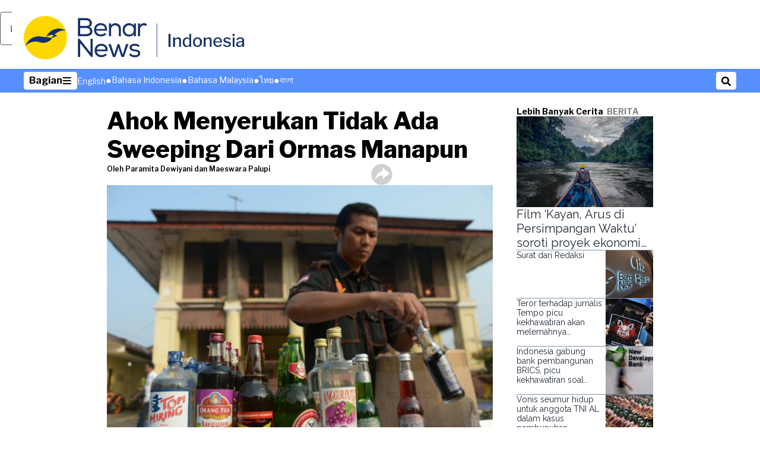

--- FILE ---
content_type: text/html; charset=utf-8
request_url: https://www.benarnews.org/indonesian/berita/Ahok-tidak-ada-sweeping-ramadan-06152015175248.html/150515_AHOK_FPI_SWEEPING_RAMADAN_700.jpg/@@images/image
body_size: 17552
content:
<!DOCTYPE html><html lang="id" dir="ltr"><head><meta name="viewport" content="width=device-width"/><link rel="icon" type="image/x-icon" href="/pf/resources/icon/benar/favicon.ico?d=148"/><title>Ahok Menyerukan Tidak Ada Sweeping Dari Ormas Manapun – BenarNews Indonesia</title><meta name="description" content="FPI berjanji akan menjaga Ramadan. Sementara minoritas Shia dan Jemaat GKI Yasmin menyerukan agar Indonesia mengakhiri intoleransi di Indonesia."/><meta name="twitter:description" content="FPI berjanji akan menjaga Ramadan. Sementara minoritas Shia dan Jemaat GKI Yasmin menyerukan agar Indonesia mengakhiri intoleransi di Indonesia."/><meta property="og:description" content="FPI berjanji akan menjaga Ramadan. Sementara minoritas Shia dan Jemaat GKI Yasmin menyerukan agar Indonesia mengakhiri intoleransi di Indonesia."/><meta property="og:title" content="Ahok Menyerukan Tidak Ada Sweeping Dari Ormas Manapun"/><meta name="twitter:title" content="Ahok Menyerukan Tidak Ada Sweeping Dari Ormas Manapun"/><meta property="og:image" content="/resizer/v2/GO7VXTD3WCIHTLSDWFRPSWDOQU.jpg?smart=true&amp;auth=0afd6cae966425acfff8ac72346bf841b653dd47ea83135965fa207588c49270&amp;width=1200&amp;height=630"/><meta property="og:image:alt" content="Seorang polisi memusnahkan alkohol menjelang bulan suci Ramadan di sebuah kantor polisi di Jakarta pada tanggal 15 Juni 2015. "/><meta name="twitter:image" content="/resizer/v2/GO7VXTD3WCIHTLSDWFRPSWDOQU.jpg?smart=true&amp;auth=0afd6cae966425acfff8ac72346bf841b653dd47ea83135965fa207588c49270&amp;width=1200&amp;height=630"/><meta name="twitter:image:alt" content="Seorang polisi memusnahkan alkohol menjelang bulan suci Ramadan di sebuah kantor polisi di Jakarta pada tanggal 15 Juni 2015. "/><meta property="og:type" content="article"/><meta name="robots" content="noarchive"/><meta property="og:site_name" content="BenarNews Indonesia"/><meta property="og:url" content="https://www.benarnews.org/indonesian/berita/Ahok-tidak-ada-sweeping-ramadan-06152015175248.html"/><meta name="twitter:site" content="@RadioFreeAsia"/><meta name="twitter:card" content="summary_large_image"/><link rel="canonical" href="https://www.benarnews.org/indonesian/berita/Ahok-tidak-ada-sweeping-ramadan-06152015175248.html"/><link id="fusion-output-type-styles" rel="stylesheet" type="text/css" href="/pf/dist/components/output-types/rfa-default.css?d=148&amp;mxId=00000000"/><link id="fusion-template-styles" rel="stylesheet" type="text/css" href="/pf/dist/components/combinations/rfa-default.css?d=148&amp;mxId=00000000"/><link id="fusion-siteStyles-styles" rel="stylesheet" type="text/css" href="/pf/dist/css/benar-english.css?d=148&amp;mxId=00000000"/><script type="application/javascript" id="polyfill-script">if(!Array.prototype.includes||!(window.Object && window.Object.assign)||!window.Promise||!window.Symbol||!window.fetch){document.write('<script type="application/javascript" src="/pf/dist/engine/polyfill.js?d=148&mxId=00000000" defer=""><\/script>')}</script><script id="fusion-engine-react-script" type="application/javascript" src="/pf/dist/engine/react.js?d=148&amp;mxId=00000000" defer=""></script><script id="fusion-engine-combinations-script" type="application/javascript" src="/pf/dist/components/combinations/rfa-default.js?d=148&amp;mxId=00000000" defer=""></script><style>
								@import url('https://fonts.googleapis.com/css2?family=Libre+Franklin:ital,wght@0,100..900;1,100..900&family=Noto+Serif:ital,wght@0,100..900;1,100..900&family=Raleway:ital,wght@0,100..900;1,100..900&display=swap');
							</style><script src="//tags.rfa.org/rfa-plone/prod/utag.sync.js"></script><style>body { writing-mode: horizontal-tb; }</style><script data-integration="inlineScripts">
		if (typeof window !== 'undefined') {
      function changeURL() {
        const fullUrl = `${window.location.origin}/${window.location.pathname.split("/")[1]}/`;
        const logoLink = document.querySelector("a.c-link.b-header-nav-chain__logo.nav-logo-show");
        if (logoLink) {
          logoLink.href = fullUrl;
        }
      }
      document.addEventListener("DOMContentLoaded", () => {
        setTimeout(() => {
          changeURL();
        }, 1000);
      });
    }
	;
    (function(w,d,s,l,i){
      w[l]=w[l]||[];w[l].push({'gtm.start': new Date().getTime(),event:'gtm.js'});
      var f=d.getElementsByTagName(s)[0],
      j=d.createElement(s),dl=l!='dataLayer'?'&l='+l:'';j.async=true;j.src=
      'https://www.googletagmanager.com/gtm.js?id='+i+dl;f.parentNode.insertBefore(j,f);
    })(window,document,'script','dataLayer','GTM-WF7NSNVP');
  ;
    window.addEventListener('DOMContentLoaded', (event) => {
      queryly.init("877db3445810454a", document.querySelectorAll("#fusion-app"));
    });
  ;
		if(typeof window !== 'undefined') {
		// check if window.PoWaSettings exists, create if it does not
		window.PoWaSettings = window.PoWaSettings || {};
		window.PoWaSettings.container = window.PoWaSettings.container || {};

		// set styles for powa settings container
		window.PoWaSettings.container.style = '.powa { position: relative; background: black; height: 0; overflow: hidden; word-break: initial; } .powa-fullscreen { position: initial; padding-bottom: initial !important; } .powa-pane { height: 100%; pointer-events: none; position: absolute; width: 100%; z-index: 2; } .powa-pane > * { pointer-events: auto; } .powa-button { background: none; border: none; padding: 0px; margin: 0px; } @-moz-keyframes powa-spin { 100% { -moz-transform: rotate(360deg); } } @-webkit-keyframes powa-spin { 100% { -webkit-transform: rotate(360deg); } } @keyframes powa-spin { 100% { -webkit-transform: rotate(360deg); transform: rotate(360deg); } } .powa-spin { -webkit-animation: powa-spin 2s infinite linear; animation: powa-spin 2s infinite linear; } .powa-f-2 { width: 2em; height: 2em; } .powa-f-3 { width: 3em; height: 3em; } .powa-f-4 { width: 4em; height: 4em; } .powa-f-5 { width: 5em; height: 5em; } .powa-f-6 { width: 6em; height: 6em; } .powa-shot-play-icon { position: absolute; bottom: 1rem; left: 1rem; width: 3rem !important; height: 3rem !important; background-color: rgb(98, 117, 104); border-radius: 8px; opacity: 1 !important; } .powa-shot-play-icon > g > path:first-child { display: none; } .powa-shot-play-icon > g > path:nth-of-type(2) { fill: #FFF; }';

		// set UI color settings  
		window.addEventListener('powaRender', (event) => {
			window.PoWaSettings.colors = {
				accent: {
					red: 152,
					green: 152,
					blue: 162,
				},
				background: {
					red: 0,
					green: 0,
					blue: 0,
				},
				primary: {
						red: 193,
						green: 193,
						blue: 193,
				},
			};
		});
	};
if (typeof window !== 'undefined') {
	window.addEventListener('powaReady', function (event) {
		function getDataFromUtagData() {
			const utagData = utag_data;
			return {
				page_name: utagData?.page_name,
				page_type: utagData?.page_type,
				url: utagData?.url,
				domain: utagData?.domain,
			};
		}

		function getDataFromEvent(event) {
			return {
				video_position: event.time?.toFixed(0),

				video_name: event.videoData?.headlines?.basic,
				// whole number in seconds
				video_length: event.duration?.toFixed(0) || (event.videoData?.duration / 1000)?.toFixed(0),
				media_type: 'video ondemand', // video ondemand, video live stream
				// Takes the last element in stream array that the stream_type is mp4
				canonical_url:
					event.videoData?.streams?.filter((stream) => stream.stream_type === 'mp4').pop()?.url ||
					event.videoData?.canonical_url,

				content_type: 'video',
				subcontent_type: 'video',
			};
		}

		function getBaseCoreData() {
			const utagData = utag_data;
			if (!utagData) {
				return {};
			}
			return {
				entity: utagData?.entity,
				platform: utagData?.platform,
				platform_short: utagData?.platform_short,
				language: utagData?.language,
				language_service: utagData?.language_service,
				short_language_service: utagData?.short_language_service,
				property_name: utagData?.property_name,
				property_id: utagData?.property_id,
				section: utagData?.section,
			};
		}

		event.detail.powa.on('complete', function (event) {
			const eventType = 'video_complete';
			const dataToSend = {
				...getBaseCoreData(),
				video_event: eventType,
				on_page_event: eventType,
				...getDataFromEvent(event),
				...getDataFromUtagData(),
			};
			utag.link(dataToSend);
			window.dataLayer?.push({
				event: eventType,
				...dataToSend,
			});
		});

		event.detail.powa.on('error', function (event) {
			const eventType = 'video_error';
			const dataToSend = {
				...getBaseCoreData(),
				video_event: eventType,
				on_page_event: eventType,
				...getDataFromEvent(event),
				...getDataFromUtagData(),
			};
			utag.link(dataToSend);
			window.dataLayer?.push({
				event: eventType,
				...dataToSend,
			});
		});

		event.detail.powa.on('pause', function (event) {
			const eventType = 'video_pause';
			const dataToSend = {
				...getBaseCoreData(),
				video_event: eventType,
				on_page_event: eventType,
				...getDataFromEvent(event),
				...getDataFromUtagData(),
			};
			utag.link(dataToSend);
			window.dataLayer?.push({
				event: eventType,
				...dataToSend,
			});
		});
		event.detail.powa.on('start', function (event) {
			const eventType = 'video_play';
			const dataToSend = {
				...getBaseCoreData(),
				video_event: eventType,
				on_page_event: eventType,
				...getDataFromEvent(event),
				...getDataFromUtagData(),

				byline:
					event.videoData?.credits?.by?.map((by) => by.name.replace('By ', '')).join(',') ||
					utag_data?.language_service,
				// MM/DD/YYYY
				pub_date: new Date(event.videoData?.display_date).toLocaleDateString('en-US'),
				pub_hour: new Date(event.videoData?.display_date).getUTCHours(),
				article_uid: event.videoData?._id,
				categories:
					event.videoData?.taxonomy?.sections
						?.map((section) => section._id.replace('/', ''))
						.join(',') || 'none',
				tags: event.videoData?.taxonomy?.tags?.map((tag) => tag.text).join(',') || 'none',
				slug: 'none',
			};
			utag.link(dataToSend);
			window.dataLayer?.push({
				event: eventType,
				...dataToSend,
			});
		});

		event.detail.powa.on('play', function (event) {
			const eventType = 'video_resume';
			const dataToSend = {
				...getBaseCoreData(),
				video_event: eventType,
				on_page_event: eventType,
				...getDataFromEvent(event),
				...getDataFromUtagData(),
			};
			utag.link(dataToSend);
			window.dataLayer?.push({
				event: eventType,
				...dataToSend,
			});
		});

		event.detail.powa.on('skip', function (event) {
			const eventType = 'video_skip';
			const dataToSend = {
				...getBaseCoreData(),
				video_event: eventType,
				on_page_event: eventType,
				...getDataFromEvent(event),
				...getDataFromUtagData(),
			};
			utag.link(dataToSend);
			window.dataLayer?.push({
				event: eventType,
				...dataToSend,
			});
		});

		event.detail.powa.on('playback25', function (event) {
			const eventType = 'video_milestone_10';
			const dataToSend = {
				...getBaseCoreData(),
				video_event: eventType,
				on_page_event: eventType,
				...getDataFromEvent(event),
				...getDataFromUtagData(),
			};
			utag.link(dataToSend);
			window.dataLayer?.push({
				event: eventType,
				...dataToSend,
			});
		});

		event.detail.powa.on('playback50', function (event) {
			const eventType = 'video_milestone_50';
			const dataToSend = {
				...getBaseCoreData(),
				video_event: eventType,
				on_page_event: eventType,
				...getDataFromEvent(event),
				...getDataFromUtagData(),
			};
			utag.link(dataToSend);
			window.dataLayer?.push({
				event: eventType,
				...dataToSend,
			});
		});

		event.detail.powa.on('playback75', function (event) {
			const eventType = 'video_milestone_90';
			const dataToSend = {
				...getBaseCoreData(),
				video_event: eventType,
				on_page_event: eventType,
				...getDataFromEvent(event),
				...getDataFromUtagData(),
			};
			utag.link(dataToSend);
			window.dataLayer?.push({
				event: eventType,
				...dataToSend,
			});
		});
	});
}
;
if (typeof window !== 'undefined') {
	window.addEventListener('message', function (event) {
		// Ensure the message is from the acast origin
		if (event.origin !== 'https://embed.acast.com') {
			return;
		}

		function getEditorialData() {
			if (utag_data) {
				return {
					byline:
						utag_data.byline && utag_data.byline !== 'none'
							? utag_data.byline
							: utag_data.language_service,
					pub_date: utag_data.pub_date,
					pub_hour: utag_data.pub_hour,
					article_uid: utag_data.article_uid,
					categories: utag_data.categories,
					tags: utag_data.tags,
					slug: utag_data.slug,
				};
			}
			return {}; // Added return statement in case utag_data is undefined
		}

		function getUtagData() {
			if (utag_data) {
				return {
					// BASIC
					entity: utag_data.entity,
					platform: utag_data.platform,
					platform_short: utag_data.platform_short,
					language: utag_data.language,
					language_service: utag_data.language_service,
					short_language_service: utag_data.short_language_service,
					property_name: utag_data.property_name,
					property_id: utag_data.property_id,

					content_type: 'audio',
					section: utag_data.section,
					subcontent_type: 'audio',
					page_name: utag_data.page_name,
					page_type: utag_data.page_type,
					url: utag_data.url,
					domain: utag_data.domain,
				};
			}
			return {}; // Added return statement in case utag_data is undefined
		}

		// On play
		if (event.data?.eventName === 'postmessage:on:play') {
			const tealium_event = 'audio_play';
			const dataToSend = {
				audio_event: tealium_event,
				on_page_event: tealium_event,

				audio_name: event.data?.data?.acast,
				audio_length: 'none',
				media_type: 'audio ondemand',

				...getUtagData(),
				...getEditorialData(),
			};
			if (typeof utag !== 'undefined' && utag?.link) {
				utag.link(dataToSend);
			}
			if (typeof window.dataLayer !== 'undefined') {
				window.dataLayer.push({
					event: tealium_event,
					...dataToSend,
				});
			}
		}

		// On pause
		if (event.data?.eventName === 'postmessage:on:pause') {
			const tealium_event = 'audio_pause';
			const dataToSend = {
				audio_event: tealium_event,
				on_page_event: tealium_event,

				// audio_name: event.data?.data?.acast, // not available
				audio_length: 'none',
				media_type: 'audio ondemand',

				...getUtagData(),
			};

			if (typeof utag !== 'undefined' && utag?.link) {
				utag.link(dataToSend);
			}
			if (typeof window.dataLayer !== 'undefined') {
				window.dataLayer.push({
					event: tealium_event,
					...dataToSend,
				});
			}
		}

		// On seek
		if (event.data?.eventName === 'postmessage:on:seek') {
			const analyticsEvent = 'audio_skip';
			const dataToSend = {
				audio_event: analyticsEvent,
				on_page_event: analyticsEvent,

				// audio_name: event.data?.data?.acast, // not available
				audio_length: 'none',
				media_type: 'audio ondemand',

				...getUtagData(),
			};
			if (typeof utag !== 'undefined' && utag?.link) {
				utag.link(dataToSend);
			}
			if (typeof window.dataLayer !== 'undefined') {
				window.dataLayer.push({
					event: analyticsEvent,
					...dataToSend,
				});
			}
		}
	});
};window.isIE = !!window.MSInputMethodContext && !!document.documentMode;</script><script type="application/ld+json">{
  "@context": "http://schema.org",
  "@type": "NewsArticle",
  "mainEntityOfPage": "https://www.rfa.org/indonesian/berita/Ahok-tidak-ada-sweeping-ramadan-06152015175248.html",
  "headline": "Ahok Menyerukan Tidak Ada Sweeping Dari Ormas Manapun",
  "alternativeHeadline": "",
  "datePublished": "2015-06-15T22:00:00Z",
  "dateModified": "2025-03-25T17:28:46.688Z",
  "description": "FPI berjanji akan menjaga Ramadan. Sementara minoritas Shia dan Jemaat GKI Yasmin menyerukan agar Indonesia mengakhiri intoleransi di Indonesia.",
  "author": [
    {
      "@type": "Person",
      "name": "Oleh Paramita Dewiyani dan Maeswara Palupi"
    }
  ],
  "publisher": {
    "@id": "https://www.rfa.org/",
    "@type": "NewsMediaOrganization",
    "name": "Radio Free Asia"
  },
  "image": [
    {
      "@type": "ImageObject",
      "url": "https://cloudfront-us-east-1.images.arcpublishing.com/radiofreeasia/GO7VXTD3WCIHTLSDWFRPSWDOQU.jpg",
      "height": 466,
      "width": 700
    }
  ]
}</script><script type="application/ld+json">{
  "@context": "http://schema.org",
  "@type": "NewsMediaOrganization",
  "url": "https://www.rfa.org/",
  "name": "Radio Free Asia",
  "logo": "https://static.themebuilder.aws.arc.pub/radiofreeasia/1697742105202.png",
  "correctionsPolicy": "https://www.rfa.org/english/about/codeofethics/",
  "diversityPolicy": "https://www.rfa.org/english/about/codeofethics/",
  "ethicsPolicy": "https://www.rfa.org/english/about/codeofethics/",
  "unnamedSourcesPolicy": "https://www.rfa.org/english/about/codeofethics/",
  "alternateName": [
    "RFA"
  ],
  "verificationFactCheckingPolicy": "https://www.rfa.org/english/about/codeofethics/"
}</script><script async="" data-integration="nativo-ad" src="https://s.ntv.io/serve/load.js"></script><script type="text/javascript">
						 var _utag_data_aux = {"page_type":"article","content_type":"story","subcontent_type":"article","section":"berita","categories":"berita","article_uid":"uyevclym66uyksafev7gign7p4","tags":"none","slug":"ahok-tidak-ada-sweeping-ramadan-06152015175248","byline":"oleh paramita dewiyani dan maeswara palupi","pub_hour":22,"pub_date":"6/15/2015","entity":"benar","platform":"web","platform_short":"w","language":"indonesian","language_service":"rfa-bn indonesian","short_language_service":"ind","property_name":"rfa-bn indonesian web","property_id":502}
						 _utag_data_aux.domain = window.location.origin.toLowerCase();
						 _utag_data_aux.url = window.location.origin.toLowerCase() + window.location.pathname.toLowerCase();
						 _utag_data_aux.page_title = document.title.toLowerCase();
						 _utag_data_aux.page_name = document.title.toLowerCase();
					</script><script defer="" data-integration="queryly" src="https://www.queryly.com/js/queryly.v4.min.js"></script><script type="text/javascript">
						var utag_data={"page_type":"article","content_type":"story","subcontent_type":"article","section":"berita","categories":"berita","article_uid":"uyevclym66uyksafev7gign7p4","tags":"none","slug":"ahok-tidak-ada-sweeping-ramadan-06152015175248","byline":"oleh paramita dewiyani dan maeswara palupi","pub_hour":22,"pub_date":"6/15/2015","entity":"benar","platform":"web","platform_short":"w","language":"indonesian","language_service":"rfa-bn indonesian","short_language_service":"ind","property_name":"rfa-bn indonesian web","property_id":502}
						utag_data.domain = window.location.origin.toLowerCase();
						utag_data.url = window.location.origin.toLowerCase() + window.location.pathname.toLowerCase();
						utag_data.page_title = document.title.toLowerCase();
						utag_data.page_name = document.title.toLowerCase();
						</script>
<script>(window.BOOMR_mq=window.BOOMR_mq||[]).push(["addVar",{"rua.upush":"false","rua.cpush":"true","rua.upre":"false","rua.cpre":"true","rua.uprl":"false","rua.cprl":"false","rua.cprf":"false","rua.trans":"SJ-0e67643c-0a5a-47b8-abc9-8508fb45e253","rua.cook":"false","rua.ims":"false","rua.ufprl":"false","rua.cfprl":"true","rua.isuxp":"false","rua.texp":"norulematch","rua.ceh":"false","rua.ueh":"false","rua.ieh.st":"0"}]);</script>
                              <script>!function(e){var n="https://s.go-mpulse.net/boomerang/";if("False"=="True")e.BOOMR_config=e.BOOMR_config||{},e.BOOMR_config.PageParams=e.BOOMR_config.PageParams||{},e.BOOMR_config.PageParams.pci=!0,n="https://s2.go-mpulse.net/boomerang/";if(window.BOOMR_API_key="FPWZN-HWA5C-AP5BA-KMJCS-C9Q38",function(){function e(){if(!o){var e=document.createElement("script");e.id="boomr-scr-as",e.src=window.BOOMR.url,e.async=!0,i.parentNode.appendChild(e),o=!0}}function t(e){o=!0;var n,t,a,r,d=document,O=window;if(window.BOOMR.snippetMethod=e?"if":"i",t=function(e,n){var t=d.createElement("script");t.id=n||"boomr-if-as",t.src=window.BOOMR.url,BOOMR_lstart=(new Date).getTime(),e=e||d.body,e.appendChild(t)},!window.addEventListener&&window.attachEvent&&navigator.userAgent.match(/MSIE [67]\./))return window.BOOMR.snippetMethod="s",void t(i.parentNode,"boomr-async");a=document.createElement("IFRAME"),a.src="about:blank",a.title="",a.role="presentation",a.loading="eager",r=(a.frameElement||a).style,r.width=0,r.height=0,r.border=0,r.display="none",i.parentNode.appendChild(a);try{O=a.contentWindow,d=O.document.open()}catch(_){n=document.domain,a.src="javascript:var d=document.open();d.domain='"+n+"';void(0);",O=a.contentWindow,d=O.document.open()}if(n)d._boomrl=function(){this.domain=n,t()},d.write("<bo"+"dy onload='document._boomrl();'>");else if(O._boomrl=function(){t()},O.addEventListener)O.addEventListener("load",O._boomrl,!1);else if(O.attachEvent)O.attachEvent("onload",O._boomrl);d.close()}function a(e){window.BOOMR_onload=e&&e.timeStamp||(new Date).getTime()}if(!window.BOOMR||!window.BOOMR.version&&!window.BOOMR.snippetExecuted){window.BOOMR=window.BOOMR||{},window.BOOMR.snippetStart=(new Date).getTime(),window.BOOMR.snippetExecuted=!0,window.BOOMR.snippetVersion=12,window.BOOMR.url=n+"FPWZN-HWA5C-AP5BA-KMJCS-C9Q38";var i=document.currentScript||document.getElementsByTagName("script")[0],o=!1,r=document.createElement("link");if(r.relList&&"function"==typeof r.relList.supports&&r.relList.supports("preload")&&"as"in r)window.BOOMR.snippetMethod="p",r.href=window.BOOMR.url,r.rel="preload",r.as="script",r.addEventListener("load",e),r.addEventListener("error",function(){t(!0)}),setTimeout(function(){if(!o)t(!0)},3e3),BOOMR_lstart=(new Date).getTime(),i.parentNode.appendChild(r);else t(!1);if(window.addEventListener)window.addEventListener("load",a,!1);else if(window.attachEvent)window.attachEvent("onload",a)}}(),"".length>0)if(e&&"performance"in e&&e.performance&&"function"==typeof e.performance.setResourceTimingBufferSize)e.performance.setResourceTimingBufferSize();!function(){if(BOOMR=e.BOOMR||{},BOOMR.plugins=BOOMR.plugins||{},!BOOMR.plugins.AK){var n="true"=="true"?1:0,t="",a="clp3r6ixeele42lovqcq-f-177f45b2c-clientnsv4-s.akamaihd.net",i="false"=="true"?2:1,o={"ak.v":"39","ak.cp":"1531331","ak.ai":parseInt("974942",10),"ak.ol":"0","ak.cr":9,"ak.ipv":4,"ak.proto":"h2","ak.rid":"6a382b5d","ak.r":43855,"ak.a2":n,"ak.m":"dscr","ak.n":"ff","ak.bpcip":"18.223.184.0","ak.cport":42466,"ak.gh":"23.33.23.219","ak.quicv":"","ak.tlsv":"tls1.3","ak.0rtt":"","ak.0rtt.ed":"","ak.csrc":"-","ak.acc":"","ak.t":"1768860677","ak.ak":"hOBiQwZUYzCg5VSAfCLimQ==P9lNwC3Bswtw9VBzrKyfwXtbi8mxxSarmInOg5lE1daTFxaLsxImWKiXKW/[base64]/LIBp3JeXIWQTfbb6KcrDcBKyjS6b1+o/oej5Yehoe7D8SZuHdVgTNTTIlqYnssZXpE6VZN4tagxpI618rig39/FxblmzIIO5dgPlITo2slIlOwvB/Ko6/VUZ2VuYwVCEyJSTKoCLcK4STT9Kd0KWBtO1gA4yk13dnVPfkU=","ak.pv":"27","ak.dpoabenc":"","ak.tf":i};if(""!==t)o["ak.ruds"]=t;var r={i:!1,av:function(n){var t="http.initiator";if(n&&(!n[t]||"spa_hard"===n[t]))o["ak.feo"]=void 0!==e.aFeoApplied?1:0,BOOMR.addVar(o)},rv:function(){var e=["ak.bpcip","ak.cport","ak.cr","ak.csrc","ak.gh","ak.ipv","ak.m","ak.n","ak.ol","ak.proto","ak.quicv","ak.tlsv","ak.0rtt","ak.0rtt.ed","ak.r","ak.acc","ak.t","ak.tf"];BOOMR.removeVar(e)}};BOOMR.plugins.AK={akVars:o,akDNSPreFetchDomain:a,init:function(){if(!r.i){var e=BOOMR.subscribe;e("before_beacon",r.av,null,null),e("onbeacon",r.rv,null,null),r.i=!0}return this},is_complete:function(){return!0}}}}()}(window);</script></head><body><noscript><iframe title="gtm" src="https://www.googletagmanager.com/ns.html?id=GTM-WF7NSNVP" height="0" width="0" style="display:none;visibility:hidden"></iframe></noscript><script type="text/javascript">
		(function(a,b,c,d){
		a='//tags.rfa.org/rfa-plone/prod/utag.js';
		b=document;c='script';d=b.createElement(c);d.src=a;d.type='text/java'+c;d.async=true;
		a=b.getElementsByTagName(c)[0];a.parentNode.insertBefore(d,a);
		})();
		</script><a class="skip-main" href="#main">Lompat ke konten utama</a><div id="modal-root"></div><div id="fusion-app" class="c-stack b-application" data-style-direction="vertical" data-style-justification="start" data-style-alignment="unset" data-style-inline="false" data-style-wrap="nowrap"><div class="b-rfa-right-rail-article"><header class="c-stack b-rfa-right-rail-article__navigation" data-style-direction="vertical" data-style-justification="start" data-style-alignment="unset" data-style-inline="false" data-style-wrap="nowrap"><div class="b-rfa-logo"><div class="b-rfa-logo__container"><a href="/indonesian/" title="Benar News Indonesia Logo"><img class="b-rfa-logo__image" src="https://static.themebuilder.aws.arc.pub/radiofreeasia/1697742105202.png" alt="Benar News Indonesia Logo"/></a></div></div><nav id="main-nav" class="b-header-nav-chain " aria-label="Menu Bagian"><div class="b-header-nav-chain__top-layout"><div class="b-header-nav-chain__nav-left"><div class="nav-components--mobile" data-testid="nav-chain-nav-components-mobile-left"><button data-testid="nav-chain-nav-section-button" aria-label="Bagian" class="c-button c-button--small c-button--secondary-reverse" type="button"><span class="visually-hidden">Bagian</span><svg class="c-icon" width="48" height="48" xmlns="http://www.w3.org/2000/svg" viewBox="0 0 512 512" fill="currentColor" aria-hidden="true" focusable="false"><path d="M25 96C25 78.33 39.33 64 57 64H441C458.7 64 473 78.33 473 96C473 113.7 458.7 128 441 128H57C39.33 128 25 113.7 25 96ZM25 256C25 238.3 39.33 224 57 224H441C458.7 224 473 238.3 473 256C473 273.7 458.7 288 441 288H57C39.33 288 25 273.7 25 256ZM441 448H57C39.33 448 25 433.7 25 416C25 398.3 39.33 384 57 384H441C458.7 384 473 398.3 473 416C473 433.7 458.7 448 441 448Z"></path></svg></button></div><div class="nav-components--desktop" data-testid="nav-chain-nav-components-desktop-left"><button data-testid="nav-chain-nav-section-button" aria-label="Bagian" class="c-button c-button--small c-button--secondary-reverse" type="button"><span class="visually-hidden">Bagian</span><span>Bagian</span><svg class="c-icon" width="48" height="48" xmlns="http://www.w3.org/2000/svg" viewBox="0 0 512 512" fill="currentColor" aria-hidden="true" focusable="false"><path d="M25 96C25 78.33 39.33 64 57 64H441C458.7 64 473 78.33 473 96C473 113.7 458.7 128 441 128H57C39.33 128 25 113.7 25 96ZM25 256C25 238.3 39.33 224 57 224H441C458.7 224 473 238.3 473 256C473 273.7 458.7 288 441 288H57C39.33 288 25 273.7 25 256ZM441 448H57C39.33 448 25 433.7 25 416C25 398.3 39.33 384 57 384H441C458.7 384 473 398.3 473 416C473 433.7 458.7 448 441 448Z"></path></svg></button></div></div><a title="Benar News Indonesia Logo" class="c-link b-header-nav-chain__logo  nav-logo-hidden " href="/" aria-hidden="true" tabindex="-1"><img src="https://static.themebuilder.aws.arc.pub/radiofreeasia/1697742105202.png" alt="Benar News Indonesia Logo" data-chromatic="ignore"/></a><nav aria-label="Tautan Teratas" class="c-stack b-header-nav-chain__links-list" data-style-direction="horizontal" data-style-justification="start" data-style-alignment="center" data-style-inline="false" data-style-wrap="wrap"><span class="b-header-nav-chain__links-list-item"><a class="c-link" href="https://www.benarnews.org/english/" rel="noreferrer" target="_blank">English<span class="visually-hidden">Opens in new window</span></a></span><span class="b-header-nav-chain__links-list-item"><span data-testid="nav-chain-link-bar-separator" class="c-separator"></span><a class="c-link" href="https://www.benarnews.org/indonesian/" rel="noreferrer" target="_blank">Bahasa Indonesia<span class="visually-hidden">Opens in new window</span></a></span><span class="b-header-nav-chain__links-list-item"><span data-testid="nav-chain-link-bar-separator" class="c-separator"></span><a class="c-link" href="https://www.benarnews.org/malay" rel="noreferrer" target="_blank">Bahasa Malaysia<span class="visually-hidden">Opens in new window</span></a></span><span class="b-header-nav-chain__links-list-item"><span data-testid="nav-chain-link-bar-separator" class="c-separator"></span><a class="c-link" href="https://www.benarnews.org/thai" rel="noreferrer" target="_blank">ไทย<span class="visually-hidden">Opens in new window</span></a></span><span class="b-header-nav-chain__links-list-item"><span data-testid="nav-chain-link-bar-separator" class="c-separator"></span><a class="c-link" href="https://www.benarnews.org/bengali" rel="noreferrer" target="_blank">বাংলা<span class="visually-hidden">Opens in new window</span></a></span></nav><div class="b-header-nav-chain__nav-right"><div class="nav-components--mobile" data-testid="nav-chain-nav-components-mobile-right"><button aria-label="Cari" class="c-button c-button--small c-button--secondary-reverse" type="button"><span class="visually-hidden">Cari</span><span><svg class="c-icon" width="48" height="48" xmlns="http://www.w3.org/2000/svg" viewBox="0 0 512 512" fill="currentColor" aria-hidden="true" focusable="false"><path d="M505 442.7L405.3 343c-4.5-4.5-10.6-7-17-7H372c27.6-35.3 44-79.7 44-128C416 93.1 322.9 0 208 0S0 93.1 0 208s93.1 208 208 208c48.3 0 92.7-16.4 128-44v16.3c0 6.4 2.5 12.5 7 17l99.7 99.7c9.4 9.4 24.6 9.4 33.9 0l28.3-28.3c9.4-9.4 9.4-24.6.1-34zM208 336c-70.7 0-128-57.2-128-128 0-70.7 57.2-128 128-128 70.7 0 128 57.2 128 128 0 70.7-57.2 128-128 128z"></path></svg></span></button></div><div class="nav-components--desktop" data-testid="nav-chain-nav-components-desktop-right"><button aria-label="Cari" class="c-button c-button--small c-button--secondary-reverse" type="button"><span class="visually-hidden">Cari</span><span><svg class="c-icon" width="48" height="48" xmlns="http://www.w3.org/2000/svg" viewBox="0 0 512 512" fill="currentColor" aria-hidden="true" focusable="false"><path d="M505 442.7L405.3 343c-4.5-4.5-10.6-7-17-7H372c27.6-35.3 44-79.7 44-128C416 93.1 322.9 0 208 0S0 93.1 0 208s93.1 208 208 208c48.3 0 92.7-16.4 128-44v16.3c0 6.4 2.5 12.5 7 17l99.7 99.7c9.4 9.4 24.6 9.4 33.9 0l28.3-28.3c9.4-9.4 9.4-24.6.1-34zM208 336c-70.7 0-128-57.2-128-128 0-70.7 57.2-128 128-128 70.7 0 128 57.2 128 128 0 70.7-57.2 128-128 128z"></path></svg></span></button></div></div></div><div id="flyout-overlay" data-testid="nav-chain-flyout-overlay" class="c-stack b-header-nav-chain__flyout-overlay closed" data-style-direction="vertical" data-style-justification="start" data-style-alignment="unset" data-style-inline="false" data-style-wrap="nowrap"><div><div class="c-stack b-header-nav-chain__flyout-nav-wrapper closed" data-style-direction="vertical" data-style-justification="start" data-style-alignment="unset" data-style-inline="false" data-style-wrap="nowrap"><div class="b-header-nav-chain__flyout-close-button"><button aria-label="Tutup" class="c-button c-button--small c-button--secondary-reverse" type="button"><span class="visually-hidden">Tutup</span><svg class="c-icon" width="24" height="24" xmlns="http://www.w3.org/2000/svg" viewBox="0 0 512 512" fill="currentColor" aria-hidden="true" focusable="false"><path d="M406.6 361.4C419.1 373.9 419.1 394.15 406.6 406.65C400.4 412.9 392.2 416 384 416C375.8 416 367.62 412.875 361.38 406.625L256 301.3L150.63 406.6C144.38 412.9 136.19 416 128 416C119.81 416 111.63 412.9 105.375 406.6C92.875 394.1 92.875 373.85 105.375 361.35L210.775 255.95L105.375 150.6C92.875 138.1 92.875 117.85 105.375 105.35C117.875 92.85 138.125 92.85 150.625 105.35L256 210.8L361.4 105.4C373.9 92.9 394.15 92.9 406.65 105.4C419.15 117.9 419.15 138.15 406.65 150.65L301.25 256.05L406.6 361.4Z"></path></svg></button></div><div class="nav-menu"><div data-testid="nav-chain-nav-components-mobile" class="c-stack nav-components--mobile" data-style-direction="vertical" data-style-justification="start" data-style-alignment="unset" data-style-inline="false" data-style-wrap="nowrap"><nav aria-label="More Links" class="c-stack b-links-bar" data-style-direction="horizontal" data-style-justification="center" data-style-alignment="unset" data-style-inline="false" data-style-wrap="wrap"><a class="c-link" href="https://www.benarnews.org/english/" rel="noreferrer" target="_blank">English<span class="visually-hidden">Opens in new window</span></a><span class="c-separator"></span><a class="c-link" href="https://www.benarnews.org/indonesian/" rel="noreferrer" target="_blank">Bahasa Indonesia<span class="visually-hidden">Opens in new window</span></a><span class="c-separator"></span><a class="c-link" href="https://www.benarnews.org/malay" rel="noreferrer" target="_blank">Bahasa Malaysia<span class="visually-hidden">Opens in new window</span></a><span class="c-separator"></span><a class="c-link" href="https://www.benarnews.org/thai" rel="noreferrer" target="_blank">ไทย<span class="visually-hidden">Opens in new window</span></a><span class="c-separator"></span><a class="c-link" href="https://www.benarnews.org/bengali" rel="noreferrer" target="_blank">বাংলা<span class="visually-hidden">Opens in new window</span></a></nav><hr class="c-divider"/></div><div data-testid="nav-chain-nav-components-desktop" class="c-stack nav-components--desktop" data-style-direction="vertical" data-style-justification="start" data-style-alignment="unset" data-style-inline="false" data-style-wrap="nowrap"></div></div><ul class="c-stack b-header-nav-chain__flyout-nav" data-style-direction="vertical" data-style-justification="start" data-style-alignment="unset" data-style-inline="false" data-style-wrap="nowrap"><li class="section-item" data-testid="nav-chain-section-item"><a class="c-link" href="/indonesian/berita/" aria-hidden="true" tabindex="-1">Berita</a></li><li class="section-item" data-testid="nav-chain-section-item"><a class="c-link" href="/indonesian/berita/laporan-khusus/" aria-hidden="true" tabindex="-1">Laporan Khusus</a></li><li class="section-item" data-testid="nav-chain-section-item"><a class="c-link" href="/indonesian/opini/" aria-hidden="true" tabindex="-1">Opini</a></li><li class="section-item" data-testid="nav-chain-section-item"><a class="c-link" href="/indonesian/karikatur/" aria-hidden="true" tabindex="-1">Karikatur</a></li><li class="section-item" data-testid="nav-chain-section-item"><a class="c-link" href="/indonesian/slide-show/" aria-hidden="true" tabindex="-1">Galeri Foto</a></li><li class="section-item" data-testid="nav-chain-section-item"><a class="c-link" href="/indonesian/video/" aria-hidden="true" tabindex="-1">Video</a></li><li class="section-menu--bottom-placeholder"></li></ul></div></div></div></nav></header><section role="main" tabindex="-1" class="b-rfa-right-rail-article__main"><div class="c-stack b-rfa-right-rail-article__full-width-1 hide-if-empty" data-style-direction="vertical" data-style-justification="start" data-style-alignment="unset" data-style-inline="false" data-style-wrap="nowrap"></div><div class="c-grid b-rfa-right-rail-article__rail-container"><div class="c-stack b-rfa-right-rail-article__main-interior-item" data-style-direction="vertical" data-style-justification="start" data-style-alignment="unset" data-style-inline="false" data-style-wrap="nowrap"><div class="c-stack b-rfa-right-rail-article__main-interior-item-1" data-style-direction="vertical" data-style-justification="start" data-style-alignment="unset" data-style-inline="false" data-style-wrap="nowrap"><h1 class="b-headline">Ahok Menyerukan Tidak Ada Sweeping Dari Ormas Manapun</h1></div><div class="c-stack b-rfa-right-rail-article__main-interior-item-info" data-style-direction="vertical" data-style-justification="start" data-style-alignment="unset" data-style-inline="false" data-style-wrap="nowrap"><div class="b-rfa-info-chain"><div class="c-attribution b-byline"><span class="b-byline__names">Oleh Paramita Dewiyani dan Maeswara Palupi</span></div><time as="time" class="c-date b-date" dateTime="2015-06-15T22:00:00Z">2015.06.15</time><div class="b-rfa-info-chain__share-button"><div style="display:none" id="f0fBmS5OUTjy3IJ" data-fusion-collection="features" data-fusion-type="RFA-Share-Button/default" data-fusion-name="Share Button - RFA Block" data-fusion-message="Could not render component [features:RFA-Share-Button/default]"></div></div></div></div><div class="c-stack b-rfa-right-rail-article__main-interior-item-2" data-style-direction="vertical" data-style-justification="start" data-style-alignment="unset" data-style-inline="false" data-style-wrap="nowrap"><div style="display:none" id="f0fgOrrWUTjy3zy" data-fusion-collection="features" data-fusion-type="RFA-Lead-Art/default" data-fusion-name="Lead Art – RFA Block" data-fusion-message="Could not render component [features:RFA-Lead-Art/default]"></div><article class="b-article-body"><p class="c-paragraph">Gubernur Jakarta Basuki Tjahaja Purnama (Ahok) menyerukan bahwa tidak ada ormas manapun yang berhak melakukan <i>sweeping</i> [penjarahan] selama bulan Ramadan, akan ada sangsi keras bagi mereka yang melanggar.</p><p class="c-paragraph">"Kita putuskan di Jakarta tidak boleh ada <i>sweeping</i> [penjarahan] dari ormas manapun. Karena anda [ormas] tidak berhak melakukannya. Kalian tidak bisa main hakim sendiri," kata Ahok di Balai Kota DKI Jakarta, tanggal 15 Juni.</p><p class="c-paragraph">“Pemerintah provinsi dan kepolisian yang akan mengambil tindakan tegas bagi pelanggar,” kata Ahok menegaskan bahwa bulan suci Ramadan harus diwarnai dengan kedamaian dan bukan kekerasan.</p><p class="c-paragraph">“Penjarahan adalah wewenang aparat,” katanya.</p><p class="c-paragraph"><b>FPI tidak akan melakukan Penjarahan</b></p><p class="c-paragraph">Front Pembela Islam (FPI) berjanji tidak akan melakukan penjarahan selama bulan suci Ramadan dan meminta aparat menegakkan hukum dengan menindak tegas tindakan asusila.</p><p class="c-paragraph">“Ini merupakan perwujudan toleransi selama bulan Ramadan,” kata Zainal Abidin Petir, kepala tim advokasi FPI Jawa Tengah tanggal 14 Juni 2015.</p><p class="c-paragraph">"FPI tidak akan melakukan razia karena tidak ingin dituduh melangkahi kewenangan polisi," katanya lanjut sambil mengatakan peristiwa berdarah selama bulan Ramadan di Sukoharjo, Jawa Tengah tahun 2013 tidak perlu terulang lagi.</p><p class="c-paragraph">Terjadi bentrokan antara massa dengan FPI karena penjarahan yang dilakukan FPI Tanggal 18 Juni 2013 lalu menjelang buka puasa serta penggebrekan di daerah.</p><p class="c-paragraph">“Kedatangan mereka ditolak oleh ribuan massa, terutama setelah mobil FPI menabrak seorang perempuan. Massa lantas membakar satu mobil FPI,” kenang Sutrisno Parayogo (48) penduduk Kendal yang mengaku menyaksikan kejadian tersebut.</p><p class="c-paragraph">Tri Munarti, seorang guru Sekolah Dasar tewas dalam kejadian tersebut, puluhan anggota FPI ditahan pemerintah dan diadili.</p><p class="c-paragraph">Diantara mereka telah menjalani hukuman penjara di Kendal.</p><p class="c-paragraph">“Pengadilan Negeri Semarang menghukum dua anggota FPI Satrio Yuwono dan Bayu Agung Wicaksono empat bulan penjara,” kata Zainal.</p><p class="c-paragraph">Zainal menambahkan penjarahan dilakukan FPI selama bulan Ramadan karena banyak pihak yang tidak menghormati bulan suci.</p><p class="c-paragraph">“Prostitusi, penjualan alkohol dan tindakan lainnya yang bertentangan dengan Islam,” lanjut Zainal. "Penjarahan dilakukan karena penegak hukum mengabaikan perjudian dan praktek prostitusi."</p><p class="c-paragraph">Zainal mengatakan bahwa FPI telah mengirimkan surat kepada kepolisian di Jawa Tengah agar pemerintah menjaga bulan suci dengan menegakkan hukum dan ketertiban.</p><p class="c-paragraph">“Kami akan membantu upaya ini,” katanya Zainal.</p><p class="c-paragraph"><b>Pemerintah harus mengakhiri intoleransi selama bulan Ramadan: aktivis</b></p><p class="c-paragraph">Sementara itu, kelompok agama minoritas mendesak Indonesia untuk menjamin kebebasan beragama di negara ini.<br/> <br/> Sebuah kelompok yang mewakili Muslim Syiah, Kristen, dan Sunda Wiwitan, antara lain, mengajukan petisi ke Kantor Komisi VIII Dewan Perwakilan Rakyat (DPR) Republik Indonesia di Kompleks Parlemen Senayan, Jakarta tanggal 11 Juni.</p><p class="c-paragraph">“Sekarang mendekati bulan suci Ramadan, sama seperti mereka, kami pengikut Syiah juga ingin menjalankan ibadah puasa dengan tenang,” kata Muhammad Syarif, anggota kelompok yang juga menyerukan tuntutannya kepada DPR.</p><p class="c-paragraph">Perwakilan Komisi VIII DPR RI Jalaluddin Rakhmat menjelaskan tuntutan mereka adalah kebebasan beragama.</p><p class="c-paragraph">“Mereka meminta Departemen Agama untuk menjamin kemerdekaan beribadah bagi setiap warga,” katanya kepada BeritaBenar.</p><p class="c-paragraph">“Kita akan memastikan pesan ini tersampaikan. Sudah sepantasnya setiap warga mempunyai hak menjalankan ibadah sesuai dengan kepercayaannya, UU kita menjamin hal tersebut,” katanya.</p><p class="c-paragraph">Representatives of the group have been protesting daily outside Istana Merdeka selama satu minggu terakhir.</p><p class="c-paragraph">“Kami akan melakukan seruan ini setiap hari sampai permintaan kami didengar oleh penguasa. Kami ingin hidup dan menjalankan ibadah dengan toleransi,” kata Kristina Dewi, warga Gereja Kristen Indonesia (GKI) Yasmin, yang Gerejanya telah disegel oleh kota Administrasi di Bogor tahun 2008, setelah sekelompok orang yang menyebut diri mereka Forum</p><p class="c-paragraph">Komunikasi Muslim Indonesia (Forkami) berdemonstrasi di depan DPRD Bogor.</p></article></div></div><aside class="c-stack b-rfa-right-rail-article__main-right-rail" data-style-direction="vertical" data-style-justification="start" data-style-alignment="unset" data-style-inline="false" data-style-wrap="nowrap"><div class="c-stack b-rfa-simple-list" data-style-direction="vertical" data-style-justification="start" data-style-alignment="unset" data-style-inline="false" data-style-wrap="nowrap"><h2 class="c-heading"><div class="b-rfa-simple-list--title"><span>Lebih Banyak Cerita<!-- --> </span> <span class="b-rfa-simple-list--title2">Berita</span></div></h2><div class="c-stack b-rfa-simple-list__items" data-style-direction="vertical" data-style-justification="start" data-style-alignment="unset" data-style-inline="false" data-style-wrap="nowrap"><article class="c-stack b-rfa-simple-list__item--first" data-style-direction="vertical" data-style-justification="start" data-style-alignment="unset" data-style-inline="false" data-style-wrap="nowrap"><a class="c-link b-rfa-simple-list__item-anchor--first" href="/indonesian/berita/2025/06/22/film-dokumenter-kayan-kalimantan-utara/" aria-hidden="true" tabindex="-1"><img data-chromatic="ignore" alt="" class="c-image" loading="lazy" src="/resizer/v2/Y7DKHNONEBBMFHOOCPW3JQ2Y5U.JPG?focal=1917%2C1446&amp;auth=576c3dd2d487576ed10dff303a90b101faf256be421e9609050c6cc3e4e752ef&amp;width=274&amp;height=182" srcSet="/resizer/v2/Y7DKHNONEBBMFHOOCPW3JQ2Y5U.JPG?focal=1917%2C1446&amp;auth=576c3dd2d487576ed10dff303a90b101faf256be421e9609050c6cc3e4e752ef&amp;width=274&amp;height=182 274w, /resizer/v2/Y7DKHNONEBBMFHOOCPW3JQ2Y5U.JPG?focal=1917%2C1446&amp;auth=576c3dd2d487576ed10dff303a90b101faf256be421e9609050c6cc3e4e752ef&amp;width=548&amp;height=364 548w, /resizer/v2/Y7DKHNONEBBMFHOOCPW3JQ2Y5U.JPG?focal=1917%2C1446&amp;auth=576c3dd2d487576ed10dff303a90b101faf256be421e9609050c6cc3e4e752ef&amp;width=1096&amp;height=728 1096w" width="274" height="182"/></a><a class="c-link" href="/indonesian/berita/2025/06/22/film-dokumenter-kayan-kalimantan-utara/"><h3 style="--heading-truncation:3" class="c-heading">Film ‘Kayan, Arus di Persimpangan Waktu’ soroti proyek ekonomi hijau di Kalimantan</h3></a></article><hr aria-hidden="true"/><article class="c-stack b-rfa-simple-list__item" data-style-direction="horizontal" data-style-justification="start" data-style-alignment="unset" data-style-inline="false" data-style-wrap="nowrap"><a class="c-link" href="/indonesian/berita/surat-redaksi-benar-news-04022025145522.html"><h3 style="--heading-truncation:4" class="c-heading">Surat dari Redaksi</h3></a><a class="c-link b-rfa-simple-list__item-anchor" href="/indonesian/berita/surat-redaksi-benar-news-04022025145522.html" aria-hidden="true" tabindex="-1"><img data-chromatic="ignore" alt="" class="c-image" loading="lazy" src="/resizer/v2/NDHJOUALBKZ65EPQDU3DS7WJQE.jpg?smart=true&amp;auth=819e55c8dbbe331af30490cf68caa1e12a067a40d59f69a4ad46d6f343b37b20&amp;width=274&amp;height=274" srcSet="/resizer/v2/NDHJOUALBKZ65EPQDU3DS7WJQE.jpg?smart=true&amp;auth=819e55c8dbbe331af30490cf68caa1e12a067a40d59f69a4ad46d6f343b37b20&amp;width=274&amp;height=274 274w, /resizer/v2/NDHJOUALBKZ65EPQDU3DS7WJQE.jpg?smart=true&amp;auth=819e55c8dbbe331af30490cf68caa1e12a067a40d59f69a4ad46d6f343b37b20&amp;width=548&amp;height=548 548w, /resizer/v2/NDHJOUALBKZ65EPQDU3DS7WJQE.jpg?smart=true&amp;auth=819e55c8dbbe331af30490cf68caa1e12a067a40d59f69a4ad46d6f343b37b20&amp;width=1096&amp;height=1096 1096w" width="274" height="274"/></a></article><hr aria-hidden="true"/><article class="c-stack b-rfa-simple-list__item" data-style-direction="horizontal" data-style-justification="start" data-style-alignment="unset" data-style-inline="false" data-style-wrap="nowrap"><a class="c-link" href="/indonesian/berita/teror-jurnalis-tempo-kepala-babi-03272025123624.html"><h3 style="--heading-truncation:4" class="c-heading">Teror terhadap jurnalis Tempo picu kekhawatiran akan melemahnya kebebasan pers</h3></a><a class="c-link b-rfa-simple-list__item-anchor" href="/indonesian/berita/teror-jurnalis-tempo-kepala-babi-03272025123624.html" aria-hidden="true" tabindex="-1"><img data-chromatic="ignore" alt="" class="c-image" loading="lazy" src="/resizer/v2/7PC7MFUUAZ56IFQ5YAYKX3YUHQ.jpg?smart=true&amp;auth=fd91c87ec8c1972ace0d70e343268bcf648663bef4ffa524ca44a62bf19b2b6f&amp;width=274&amp;height=274" srcSet="/resizer/v2/7PC7MFUUAZ56IFQ5YAYKX3YUHQ.jpg?smart=true&amp;auth=fd91c87ec8c1972ace0d70e343268bcf648663bef4ffa524ca44a62bf19b2b6f&amp;width=274&amp;height=274 274w, /resizer/v2/7PC7MFUUAZ56IFQ5YAYKX3YUHQ.jpg?smart=true&amp;auth=fd91c87ec8c1972ace0d70e343268bcf648663bef4ffa524ca44a62bf19b2b6f&amp;width=548&amp;height=548 548w, /resizer/v2/7PC7MFUUAZ56IFQ5YAYKX3YUHQ.jpg?smart=true&amp;auth=fd91c87ec8c1972ace0d70e343268bcf648663bef4ffa524ca44a62bf19b2b6f&amp;width=1096&amp;height=1096 1096w" width="274" height="274"/></a></article><hr aria-hidden="true"/><article class="c-stack b-rfa-simple-list__item" data-style-direction="horizontal" data-style-justification="start" data-style-alignment="unset" data-style-inline="false" data-style-wrap="nowrap"><a class="c-link" href="/indonesian/berita/indonesia-gabung-new-development-bank-brics-03262025103742.html"><h3 style="--heading-truncation:4" class="c-heading">Indonesia gabung bank pembangunan BRICS, picu kekhawatiran soal utang</h3></a><a class="c-link b-rfa-simple-list__item-anchor" href="/indonesian/berita/indonesia-gabung-new-development-bank-brics-03262025103742.html" aria-hidden="true" tabindex="-1"><img data-chromatic="ignore" alt="" class="c-image" loading="lazy" src="/resizer/v2/ZGTAC3BGBJST73G3LBSJEJZMZY.jpg?smart=true&amp;auth=1975a1e3c1d89f48d6f7d9f270410dc067df8ecf708f8d7db09c699bdbef0145&amp;width=274&amp;height=274" srcSet="/resizer/v2/ZGTAC3BGBJST73G3LBSJEJZMZY.jpg?smart=true&amp;auth=1975a1e3c1d89f48d6f7d9f270410dc067df8ecf708f8d7db09c699bdbef0145&amp;width=274&amp;height=274 274w, /resizer/v2/ZGTAC3BGBJST73G3LBSJEJZMZY.jpg?smart=true&amp;auth=1975a1e3c1d89f48d6f7d9f270410dc067df8ecf708f8d7db09c699bdbef0145&amp;width=548&amp;height=548 548w, /resizer/v2/ZGTAC3BGBJST73G3LBSJEJZMZY.jpg?smart=true&amp;auth=1975a1e3c1d89f48d6f7d9f270410dc067df8ecf708f8d7db09c699bdbef0145&amp;width=1096&amp;height=1096 1096w" width="274" height="274"/></a></article><hr aria-hidden="true"/><article class="c-stack b-rfa-simple-list__item" data-style-direction="horizontal" data-style-justification="start" data-style-alignment="unset" data-style-inline="false" data-style-wrap="nowrap"><a class="c-link" href="/indonesian/berita/vonis-seumur-hidup-tni-pembunuhan-03252025114114.html"><h3 style="--heading-truncation:4" class="c-heading">Vonis seumur hidup untuk anggota TNI AL dalam kasus pembunuhan</h3></a><a class="c-link b-rfa-simple-list__item-anchor" href="/indonesian/berita/vonis-seumur-hidup-tni-pembunuhan-03252025114114.html" aria-hidden="true" tabindex="-1"><img data-chromatic="ignore" alt="" class="c-image" loading="lazy" src="/resizer/v2/5JNYVOQ7QF7KAEAGIF7BO6QRGM.jpg?smart=true&amp;auth=45d89ecf45003eae106cce22a57b412a0d9688512904f46eed11738c8afedb44&amp;width=274&amp;height=274" srcSet="/resizer/v2/5JNYVOQ7QF7KAEAGIF7BO6QRGM.jpg?smart=true&amp;auth=45d89ecf45003eae106cce22a57b412a0d9688512904f46eed11738c8afedb44&amp;width=274&amp;height=274 274w, /resizer/v2/5JNYVOQ7QF7KAEAGIF7BO6QRGM.jpg?smart=true&amp;auth=45d89ecf45003eae106cce22a57b412a0d9688512904f46eed11738c8afedb44&amp;width=548&amp;height=548 548w, /resizer/v2/5JNYVOQ7QF7KAEAGIF7BO6QRGM.jpg?smart=true&amp;auth=45d89ecf45003eae106cce22a57b412a0d9688512904f46eed11738c8afedb44&amp;width=1096&amp;height=1096 1096w" width="274" height="274"/></a></article></div></div><div class="c-stack b-rfa-numbered-list " data-style-direction="vertical" data-style-justification="start" data-style-alignment="unset" data-style-inline="false" data-style-wrap="nowrap"><div class="c-stack b-rfa-numbered-list__items--robotoSlab" data-style-direction="vertical" data-style-justification="start" data-style-alignment="unset" data-style-inline="false" data-style-wrap="nowrap"><hr aria-hidden="true"/></div></div></aside></div><div class="c-stack b-rfa-right-rail-article__full-width-2" data-style-direction="vertical" data-style-justification="start" data-style-alignment="unset" data-style-inline="false" data-style-wrap="nowrap"></div></section><footer class="c-stack b-rfa-right-rail-article__footer" data-style-direction="vertical" data-style-justification="start" data-style-alignment="unset" data-style-inline="false" data-style-wrap="nowrap"></footer></div></div><script id="fusion-metadata" type="application/javascript">window.Fusion=window.Fusion||{};Fusion.arcSite="benar-indonesian";Fusion.contextPath="/pf";Fusion.mxId="00000000";Fusion.deployment="148";Fusion.globalContent={"_id":"UYEVCLYM66UYKSAFEV7GIGN7P4","additional_properties":{"creator":["4"],"has_published_copy":true,"hide_featured_image":false},"canonical_website":"benar-indonesian","content_elements":[{"_id":"6HN766QUXRGT7K2V4LJZRN5OQ4","content":"Gubernur Jakarta Basuki Tjahaja Purnama (Ahok) menyerukan bahwa tidak ada ormas manapun yang berhak melakukan <i>sweeping</i> [penjarahan] selama bulan Ramadan, akan ada sangsi keras bagi mereka yang melanggar.","type":"text"},{"_id":"6TJM5BNZKNG43DYPE23UILWFUE","content":"\"Kita putuskan di Jakarta tidak boleh ada <i>sweeping</i> [penjarahan] dari ormas manapun. Karena anda [ormas] tidak berhak melakukannya. Kalian tidak bisa main hakim sendiri,\" kata Ahok di Balai Kota DKI Jakarta, tanggal 15 Juni.","type":"text"},{"_id":"TQIXNB5VMNBKXMX6B6YNNLAY3U","content":"“Pemerintah provinsi dan kepolisian yang akan mengambil tindakan tegas bagi pelanggar,” kata Ahok menegaskan bahwa bulan suci Ramadan harus diwarnai dengan kedamaian dan bukan kekerasan.","type":"text"},{"_id":"GXHU4QMUIRANZGMGGFX6UBCX7U","content":"“Penjarahan adalah wewenang aparat,” katanya.","type":"text"},{"_id":"FEXMXEQINFDY3JCDFUECV7O6LE","content":"<b>FPI tidak akan melakukan Penjarahan</b>","type":"text"},{"_id":"GAFUYMNGOVHM7OQL32ZSTM54QE","content":"Front Pembela Islam (FPI) berjanji tidak akan melakukan penjarahan selama bulan suci Ramadan dan meminta aparat menegakkan hukum dengan menindak tegas tindakan asusila.","type":"text"},{"_id":"XLICYSWYSRGC7BXYDOZOHZXNLY","content":"“Ini merupakan perwujudan toleransi selama bulan Ramadan,” kata Zainal Abidin Petir, kepala tim advokasi FPI Jawa Tengah tanggal 14 Juni 2015.","type":"text"},{"_id":"ZKYOQ4URTBDLLC6ANPLVI6MILU","content":"\"FPI tidak akan melakukan razia karena tidak ingin dituduh melangkahi kewenangan polisi,\" katanya lanjut sambil mengatakan peristiwa berdarah selama bulan Ramadan di Sukoharjo, Jawa Tengah tahun 2013 tidak perlu terulang lagi.","type":"text"},{"_id":"N35NOMTPTJFG5ORVG3SFHCBN64","content":"Terjadi bentrokan antara massa dengan FPI karena penjarahan yang dilakukan FPI Tanggal 18 Juni 2013 lalu menjelang buka puasa serta penggebrekan di daerah.","type":"text"},{"_id":"O27EOW3TBVBVDNJJO5YTR6XMBI","content":"“Kedatangan mereka ditolak oleh ribuan massa, terutama setelah mobil FPI menabrak seorang perempuan. Massa lantas membakar satu mobil FPI,” kenang Sutrisno Parayogo (48) penduduk Kendal yang mengaku menyaksikan kejadian tersebut.","type":"text"},{"_id":"Q5YJRLX4TZDRHMWHM6LOFG273Q","content":"Tri Munarti, seorang guru Sekolah Dasar tewas dalam kejadian tersebut, puluhan anggota FPI ditahan pemerintah dan diadili.","type":"text"},{"_id":"ZI7E7V3CSRAJDHCTDYV5M74SBI","content":"Diantara mereka telah menjalani hukuman penjara di Kendal.","type":"text"},{"_id":"5MR5IKOXKJBXTCK373VFDI3BFY","content":"“Pengadilan Negeri Semarang menghukum dua anggota FPI Satrio Yuwono dan Bayu Agung Wicaksono empat bulan penjara,” kata Zainal.","type":"text"},{"_id":"O7MIWU7HQRHEFIZZVG6ZD63FKE","content":"Zainal menambahkan penjarahan dilakukan FPI selama bulan Ramadan karena banyak pihak yang tidak menghormati bulan suci.","type":"text"},{"_id":"MRSCBUP75NBORARMJAC3CMKYN4","content":"“Prostitusi, penjualan alkohol dan tindakan lainnya yang bertentangan dengan Islam,” lanjut Zainal. \"Penjarahan dilakukan karena penegak hukum mengabaikan perjudian dan praktek prostitusi.\"","type":"text"},{"_id":"MACBVLRVDFE3HBUA3Q5DQOI4EU","content":"Zainal mengatakan bahwa FPI telah mengirimkan surat kepada kepolisian di Jawa Tengah agar pemerintah menjaga bulan suci dengan menegakkan hukum dan ketertiban.","type":"text"},{"_id":"VPGDZVDDG5ESNDTFQF4HMRQ3JI","content":"“Kami akan membantu upaya ini,” katanya Zainal.","type":"text"},{"_id":"6KQPUHAYSJAXJJZM2Y5CGH2MNQ","content":"<b>Pemerintah harus mengakhiri intoleransi selama bulan Ramadan: aktivis</b>","type":"text"},{"_id":"VHROMX6W5BBDPHKZLPXLJW7ODQ","content":"Sementara itu, kelompok agama minoritas mendesak Indonesia untuk menjamin kebebasan beragama di negara ini.<br/> <br/> Sebuah kelompok yang mewakili Muslim Syiah, Kristen, dan Sunda Wiwitan, antara lain, mengajukan petisi ke Kantor Komisi VIII Dewan Perwakilan Rakyat (DPR) Republik Indonesia di Kompleks Parlemen Senayan, Jakarta tanggal 11 Juni.","type":"text"},{"_id":"VDIB7BPVNBH65CNVOHYCCWGPFE","content":"“Sekarang mendekati bulan suci Ramadan, sama seperti mereka, kami pengikut Syiah juga ingin menjalankan ibadah puasa dengan tenang,” kata Muhammad Syarif, anggota kelompok yang juga menyerukan tuntutannya kepada DPR.","type":"text"},{"_id":"2ECE23JXMZE3HNZAGS4DXV4XIE","content":"Perwakilan Komisi VIII DPR RI Jalaluddin Rakhmat menjelaskan tuntutan mereka adalah kebebasan beragama.","type":"text"},{"_id":"HCV4XGLUCJCIXKBG4BFUFD2YUY","content":"“Mereka meminta Departemen Agama untuk menjamin kemerdekaan beribadah bagi setiap warga,” katanya kepada BeritaBenar.","type":"text"},{"_id":"JKKLGXFNENDGRKO2KAORHL6DJU","content":"“Kita akan memastikan pesan ini tersampaikan. Sudah sepantasnya setiap warga mempunyai hak menjalankan ibadah sesuai dengan kepercayaannya, UU kita menjamin hal tersebut,” katanya.","type":"text"},{"_id":"AMHUMCLWZRAQ3BPYG5WR2EBD5Q","content":"Representatives of the group have been protesting daily outside Istana Merdeka selama satu minggu terakhir.","type":"text"},{"_id":"53V7IM4BQ5GOLG63EVTFIXWSX4","content":"“Kami akan melakukan seruan ini setiap hari sampai permintaan kami didengar oleh penguasa. Kami ingin hidup dan menjalankan ibadah dengan toleransi,” kata Kristina Dewi, warga Gereja Kristen Indonesia (GKI) Yasmin, yang Gerejanya telah disegel oleh kota Administrasi di Bogor tahun 2008, setelah sekelompok orang yang menyebut diri mereka Forum","type":"text"},{"_id":"ZF2TLRCXYJDZRDBIEOKCPZD5AI","content":"Komunikasi Muslim Indonesia (Forkami) berdemonstrasi di depan DPRD Bogor.","type":"text"}],"created_date":"2025-03-25T17:28:43.957Z","credits":{"by":[{"additional_properties":{"original":{"author_type":""}},"name":"Oleh Paramita Dewiyani dan Maeswara Palupi","type":"author"}]},"description":{"basic":"FPI berjanji akan menjaga Ramadan. Sementara minoritas Shia dan Jemaat GKI Yasmin menyerukan agar Indonesia mengakhiri intoleransi di Indonesia."},"display_date":"2015-06-15T22:00:00Z","distributor":{"name":"Benar Indonesian","category":"staff","subcategory":"","reference_id":"de4d6f9d-9533-4c11-a1fb-dcd4343189b5","mode":"reference_denormalized"},"first_publish_date":"2015-06-15T22:00:00Z","headlines":{"basic":"Ahok Menyerukan Tidak Ada Sweeping Dari Ormas Manapun"},"language":"id","last_updated_date":"2025-03-25T17:28:46.688Z","owner":{"id":"radiofreeasia","sponsored":false},"promo_items":{"basic":{"_id":"GO7VXTD3WCIHTLSDWFRPSWDOQU","additional_properties":{"fullSizeResizeUrl":"/resizer/v2/GO7VXTD3WCIHTLSDWFRPSWDOQU.jpg?auth=0afd6cae966425acfff8ac72346bf841b653dd47ea83135965fa207588c49270","galleries":[],"mime_type":"application/octet-stream","originalName":"social_media","originalUrl":"https://cloudfront-us-east-1.images.arcpublishing.com/radiofreeasia/GO7VXTD3WCIHTLSDWFRPSWDOQU.jpg","proxyUrl":"/resizer/v2/GO7VXTD3WCIHTLSDWFRPSWDOQU.jpg?auth=0afd6cae966425acfff8ac72346bf841b653dd47ea83135965fa207588c49270","published":true,"resizeUrl":"/resizer/v2/GO7VXTD3WCIHTLSDWFRPSWDOQU.jpg?auth=0afd6cae966425acfff8ac72346bf841b653dd47ea83135965fa207588c49270","restricted":false,"thumbnailResizeUrl":"/resizer/v2/GO7VXTD3WCIHTLSDWFRPSWDOQU.jpg?auth=0afd6cae966425acfff8ac72346bf841b653dd47ea83135965fa207588c49270&width=300","version":0},"address":{},"alt_text":"Seorang polisi memusnahkan alkohol menjelang bulan suci Ramadan di sebuah kantor polisi di Jakarta pada tanggal 15 Juni 2015. ","auth":{"1":"0afd6cae966425acfff8ac72346bf841b653dd47ea83135965fa207588c49270"},"caption":"Seorang polisi memusnahkan alkohol menjelang bulan suci Ramadan di sebuah kantor polisi di Jakarta pada tanggal 15 Juni 2015. ","created_date":"2025-03-25T17:50:24Z","credits":{"by":[{"name":"AFP","type":"author"}]},"distributor":{"mode":"reference","reference_id":"de4d6f9d-9533-4c11-a1fb-dcd4343189b5"},"height":466,"last_updated_date":"2025-03-25T17:50:24Z","licensable":false,"owner":{"id":"radiofreeasia"},"source":{"name":"Benar Indonesian","source_type":"staff","edit_url":"","system":"photo center"},"type":"image","url":"https://cloudfront-us-east-1.images.arcpublishing.com/radiofreeasia/GO7VXTD3WCIHTLSDWFRPSWDOQU.jpg","version":"0.10.9","width":700}},"publish_date":"2015-06-15T22:00:00Z","revision":{"branch":"default","editions":["default"],"parent_id":"CKGD3XS7LVHA3B73NISASFLWTA","published":true,"revision_id":"A2BRAZN5YRFD7DVU52MFNGVK2E"},"slug":"Ahok-tidak-ada-sweeping-ramadan-06152015175248","source":{"source_id":"ec3826e9-5628-4f31-b95f-de2bbd2da71e","system":"Plone"},"subtype":"story","taxonomy":{"primary_section":{"_id":"/indonesian/berita","_website":"benar-indonesian","type":"section","version":"0.6.0","name":"Berita","path":"/indonesian/berita","parent_id":"/","parent":{"default":"/"},"additional_properties":{"original":{"_id":"/indonesian/berita","name":"Berita","_website":"benar-indonesian","parent":{"default":"/"},"ancestors":{"default":[]},"inactive":false,"node_type":"section"}}},"sections":[{"_id":"/indonesian/berita","_website":"benar-indonesian","type":"section","version":"0.6.0","name":"Berita","path":"/indonesian/berita","parent_id":"/","parent":{"default":"/"},"additional_properties":{"original":{"_id":"/indonesian/berita","name":"Berita","_website":"benar-indonesian","parent":{"default":"/"},"ancestors":{"default":[]},"inactive":false,"node_type":"section"}},"_website_section_id":"benar-indonesian./indonesian/berita"}]},"type":"story","version":"0.10.10","websites":{"benar-indonesian":{"website_section":{"_id":"/indonesian/berita","_website":"benar-indonesian","type":"section","version":"0.6.0","name":"Berita","path":"/indonesian/berita","parent_id":"/","parent":{"default":"/"},"additional_properties":{"original":{"_id":"/indonesian/berita","name":"Berita","_website":"benar-indonesian","parent":{"default":"/"},"ancestors":{"default":[]},"inactive":false,"node_type":"section"}},"_website_section_id":"benar-indonesian./indonesian/berita"},"website_url":"/indonesian/berita/Ahok-tidak-ada-sweeping-ramadan-06152015175248.html"}},"canonical_url":"/indonesian/berita/Ahok-tidak-ada-sweeping-ramadan-06152015175248.html","publishing":{"scheduled_operations":{"publish_edition":[],"unpublish_edition":[]}},"website":"benar-indonesian","website_url":"/indonesian/berita/Ahok-tidak-ada-sweeping-ramadan-06152015175248.html"};Fusion.globalContentConfig={"source":"content-api","query":{"uri":"/indonesian/berita/Ahok-tidak-ada-sweeping-ramadan-06152015175248.html/150515_AHOK_FPI_SWEEPING_RAMADAN_700.jpg/@@images/image","website_url":"/indonesian/berita/Ahok-tidak-ada-sweeping-ramadan-06152015175248.html","arc-site":"benar-indonesian"}};Fusion.lastModified=1768860678170;Fusion.contentCache={"signing-service":{"{\"id\":\"https://static.themebuilder.aws.arc.pub/radiofreeasia/1697742105265.png\"}":{"data":{"hash":"bf03ee9fcf8a835c8b8102482c35a6694dc6cdf6c2d5f011a22ccab8862374f4","type":"sha256","_id":"8aa05f7c80c0b7b3194dc7510734955ea1b250e012849576cff2088173a5a35a"},"expires":1800221437494,"lastModified":1768685437423}},"site-service-hierarchy":{"{\"feature\":\"header-nav-chain\",\"hierarchy\":\"hamburger-menu\"}":{"data":{"children":[{"_id":"/indonesian/berita","children":[],"name":"Berita","node_type":"section"},{"_id":"/indonesian/berita/laporan-khusus","children":[],"name":"Laporan Khusus","node_type":"section"},{"_id":"/indonesian/opini","children":[],"name":"Opini","node_type":"section"},{"_id":"/indonesian/karikatur","children":[],"name":"Karikatur","node_type":"section"},{"_id":"/indonesian/slide-show","children":[],"name":"Galeri Foto","node_type":"section"},{"_id":"/indonesian/video","children":[],"name":"Video","node_type":"section"}],"_id":"/"},"expires":1768860932810,"lastModified":1768860632776},"{\"feature\":\"links-bar\",\"hierarchy\":\"links-bar\"}":{"data":{"children":[{"_id":"link-2JVB2X5RA5FM5JWC4EYLWHZ4TE","display_name":"English","node_type":"link","url":"https://www.benarnews.org/english/"},{"_id":"link-MFGXE6MBZJABRGTEFQCOXXJVVQ","display_name":"Bahasa Indonesia","node_type":"link","url":"https://www.benarnews.org/indonesian/"},{"_id":"link-CGQ3HBEPB5HKROBCTJG5QFF2CA","display_name":"Bahasa Malaysia","node_type":"link","url":"https://www.benarnews.org/malay"},{"_id":"link-GTRKVYMF6BC2PK3TBYM4TM6SDA","display_name":"ไทย","node_type":"link","url":"https://www.benarnews.org/thai"},{"_id":"link-ZVHXH334IVBNBK7GQRBR3IJP6E","display_name":"বাংলা","node_type":"link","url":"https://www.benarnews.org/bengali"}],"_id":"/"},"expires":1768860932805,"lastModified":1768860632778},"{\"feature\":\"links-bar\",\"hierarchy\":\"languages-bar\"}":{"data":{"children":[{"_id":"link-2JVB2X5RA5FM5JWC4EYLWHZ4TE","display_name":"English","node_type":"link","url":"https://www.benarnews.org/english/"},{"_id":"link-MFGXE6MBZJABRGTEFQCOXXJVVQ","display_name":"Bahasa Indonesia","node_type":"link","url":"https://www.benarnews.org/indonesian/"},{"_id":"link-CGQ3HBEPB5HKROBCTJG5QFF2CA","display_name":"Bahasa Malaysia","node_type":"link","url":"https://www.benarnews.org/malay"},{"_id":"link-GTRKVYMF6BC2PK3TBYM4TM6SDA","display_name":"ไทย","node_type":"link","url":"https://www.benarnews.org/thai"},{"_id":"link-ZVHXH334IVBNBK7GQRBR3IJP6E","display_name":"বাংলা","node_type":"link","url":"https://www.benarnews.org/bengali"}],"_id":"/"},"expires":1768860932796,"lastModified":1768860632774}},"story-feed-query":{"{\"feature\":\"simple-list\",\"query\":\"type:story+AND+taxonomy.primary_section._id:\\\"/indonesian/berita\\\"\",\"size\":5}":{"data":{"content_elements":[{"_id":"TH562ALUWNGXPCDSP7W6LFIDCE","headlines":{"basic":"Film ‘Kayan, Arus di Persimpangan Waktu’ soroti proyek ekonomi hijau di Kalimantan"},"promo_items":{"basic":{"_id":"Y7DKHNONEBBMFHOOCPW3JQ2Y5U","auth":{"1":"576c3dd2d487576ed10dff303a90b101faf256be421e9609050c6cc3e4e752ef"},"focal_point":{"x":1917,"y":1446},"type":"image","url":"https://cloudfront-us-east-1.images.arcpublishing.com/radiofreeasia/Y7DKHNONEBBMFHOOCPW3JQ2Y5U.JPG"}},"type":"story","website_url":"/indonesian/berita/2025/06/22/film-dokumenter-kayan-kalimantan-utara/","websites":{"benar-indonesian":{"website_url":"/indonesian/berita/2025/06/22/film-dokumenter-kayan-kalimantan-utara/"}}},{"_id":"RVTVNVEQFPG6KBRMKLS7VQ5SFA","headlines":{"basic":"Surat dari Redaksi"},"promo_items":{"basic":{"_id":"NDHJOUALBKZ65EPQDU3DS7WJQE","auth":{"1":"819e55c8dbbe331af30490cf68caa1e12a067a40d59f69a4ad46d6f343b37b20"},"type":"image","url":"https://cloudfront-us-east-1.images.arcpublishing.com/radiofreeasia/NDHJOUALBKZ65EPQDU3DS7WJQE.jpg"}},"type":"story","website_url":"/indonesian/berita/surat-redaksi-benar-news-04022025145522.html","websites":{"benar-indonesian":{"website_url":"/indonesian/berita/surat-redaksi-benar-news-04022025145522.html"}}},{"_id":"7IPNQHXHSSZ2AX7IHHE7NVM7OY","headlines":{"basic":"Teror terhadap jurnalis Tempo picu kekhawatiran akan melemahnya kebebasan pers"},"promo_items":{"basic":{"_id":"7PC7MFUUAZ56IFQ5YAYKX3YUHQ","auth":{"1":"fd91c87ec8c1972ace0d70e343268bcf648663bef4ffa524ca44a62bf19b2b6f"},"type":"image","url":"https://cloudfront-us-east-1.images.arcpublishing.com/radiofreeasia/7PC7MFUUAZ56IFQ5YAYKX3YUHQ.jpg"}},"type":"story","website_url":"/indonesian/berita/teror-jurnalis-tempo-kepala-babi-03272025123624.html","websites":{"benar-indonesian":{"website_url":"/indonesian/berita/teror-jurnalis-tempo-kepala-babi-03272025123624.html"}}},{"_id":"WRENVQ46B5XUVCHUXTLUKCPI3M","headlines":{"basic":"Indonesia gabung bank pembangunan BRICS, picu kekhawatiran soal utang"},"promo_items":{"basic":{"_id":"ZGTAC3BGBJST73G3LBSJEJZMZY","auth":{"1":"1975a1e3c1d89f48d6f7d9f270410dc067df8ecf708f8d7db09c699bdbef0145"},"type":"image","url":"https://cloudfront-us-east-1.images.arcpublishing.com/radiofreeasia/ZGTAC3BGBJST73G3LBSJEJZMZY.jpg"}},"type":"story","website_url":"/indonesian/berita/indonesia-gabung-new-development-bank-brics-03262025103742.html","websites":{"benar-indonesian":{"website_url":"/indonesian/berita/indonesia-gabung-new-development-bank-brics-03262025103742.html"}}},{"_id":"H2MU4HJDDQU47VRHUFDZMB2RMU","headlines":{"basic":"Vonis seumur hidup untuk anggota TNI AL dalam kasus pembunuhan"},"promo_items":{"basic":{"_id":"5JNYVOQ7QF7KAEAGIF7BO6QRGM","auth":{"1":"45d89ecf45003eae106cce22a57b412a0d9688512904f46eed11738c8afedb44"},"type":"image","url":"https://cloudfront-us-east-1.images.arcpublishing.com/radiofreeasia/5JNYVOQ7QF7KAEAGIF7BO6QRGM.jpg"}},"type":"story","website_url":"/indonesian/berita/vonis-seumur-hidup-tni-pembunuhan-03252025114114.html","websites":{"benar-indonesian":{"website_url":"/indonesian/berita/vonis-seumur-hidup-tni-pembunuhan-03252025114114.html"}}}],"_id":"159342de259b13bcc8d84fa5af4aafb6b2c6263bfc7eb77dc2f90d1db3523abb"},"expires":1768860932868,"lastModified":1768860632780}},"most-read-ga":{"{\"days\":7,\"feature\":\"numbered-list\",\"gaPropertyId\":376518139,\"limit\":5,\"propertyId\":502}":{"data":{"0":"E","1":"r","2":"r","3":"o","4":"r","5":" ","6":"f","7":"e","8":"t","9":"c","10":"h","11":"i","12":"n","13":"g","14":" ","15":"m","16":"o","17":"s","18":"t","19":" ","20":"r","21":"e","22":"a","23":"d"},"expires":1768862520670,"lastModified":1768858919685}}};Fusion.layout="RFA-RightRail-Article";Fusion.metas={"page-type":{"value":"article","html":true}};Fusion.outputType="rfa-default";Fusion.template="template/tQdeHYTngSOdjqKu";Fusion.tree={"collection":"layouts","type":"RFA-RightRail-Article","props":{"collection":"layouts","type":"RFA-RightRail-Article","id":"RFA-RightRail-Article","childProps":[{"collection":"sections","id":0},{"collection":"sections","id":1},{"collection":"sections","id":2},{"collection":"sections","id":3},{"collection":"sections","id":4},{"collection":"sections","id":5},{"collection":"sections","id":6},{"collection":"sections","id":7}]},"children":[{"collection":"sections","props":{"collection":"sections","id":0},"children":[{"collection":"features","type":"RFA-Logo/rfa-default","props":{"collection":"features","type":"RFA-Logo/rfa-default","id":"f0fM3V3dUTjy3Jm","name":"Logo - RFA Block","contentConfig":{"contentService":"","contentConfigValues":{},"inherit":true},"customFields":{},"displayProperties":{},"localEdits":{},"variants":{}}},{"collection":"chains","type":"@wpmedia/header-nav-chain-block/header-nav-chain-block","props":{"collection":"chains","type":"@wpmedia/header-nav-chain-block/header-nav-chain-block","id":"c0fAgnVuUTjy36X","name":"Header Nav Chain – Arc Block","customFields":{"hierarchy":"hamburger-menu","logoAlignment":"left","showHorizontalSeperatorDots":true,"leftComponentDesktop1":"menu","leftComponentDesktop2":"none","leftComponentMobile1":"menu","menuComponentMobile1":"custom","rightComponentMobile1":"queryly","menuComponentMobile2":"custom","rightComponentDesktop1":"queryly","rightComponentDesktop2":"none","menuComponentDesktop1":"none","menuComponentDesktop2":"none","horizontalLinksHierarchy":"links-bar","desktopNavivationStartHeight":null,"ariaLabel":"","ariaLabelLink":"","menuComponentCustomIndexMobile1":2,"shrinkDesktopNavivationHeight":null,"leftComponentCustomIndexDesktop1":0,"rightComponentCustomIndexMobile1":null,"rightComponentCustomIndexDesktop1":2,"menuComponentCustomIndexDesktop1":1,"menuComponentCustomIndexMobile2":1},"displayProperties":{}},"children":[{"collection":"features","type":"@wpmedia/links-bar-block/links-bar","props":{"collection":"features","type":"@wpmedia/links-bar-block/links-bar","id":"f0fSFPFHaf2e38S-0-1-0","name":"Links Bar – Arc Block","contentConfig":{"contentService":"","contentConfigValues":{},"inherit":true},"customFields":{"navigationConfig":{"contentService":"site-service-hierarchy","contentConfigValues":{"hierarchy":"languages-bar"}},"ariaLabel":"More Links"},"displayProperties":{},"localEdits":{},"variants":{}}}]}]},{"collection":"sections","props":{"collection":"sections","id":1},"children":[]},{"collection":"sections","props":{"collection":"sections","id":2},"children":[{"collection":"features","type":"@wpmedia/headline-block/headline","props":{"collection":"features","type":"@wpmedia/headline-block/headline","id":"f0fumkpEUTjy3cV","contentConfig":{"contentService":"","contentConfigValues":{},"inherit":false},"customFields":{},"displayProperties":{},"localEdits":{},"variants":{}}},{"collection":"features","type":"@wpmedia/subheadline-block/subheadline","props":{"collection":"features","type":"@wpmedia/subheadline-block/subheadline","id":"f0fX3zgHUTjy3on","contentConfig":{"contentService":"","contentConfigValues":{},"inherit":false},"customFields":{},"displayProperties":{},"localEdits":{},"variants":{}}}]},{"collection":"sections","props":{"collection":"sections","id":3},"children":[{"collection":"chains","type":"RFA-Info","props":{"collection":"chains","type":"RFA-Info","id":"c0fMrX3QUTjy3s7","name":"Info Grid - RFA Block","customFields":{},"displayProperties":{}},"children":[{"collection":"features","type":"RFA-Byline/default","props":{"collection":"features","type":"RFA-Byline/default","id":"f0f0KpaKUTjy31A","name":"Byline – RFA Block","contentConfig":{"contentService":"","contentConfigValues":{},"inherit":false},"customFields":{},"displayProperties":{},"localEdits":{},"variants":{}}},{"collection":"features","type":"@wpmedia/date-block/date","props":{"collection":"features","type":"@wpmedia/date-block/date","id":"f0f7Ue3MUTjy3ch","name":"Date – Arc Block","contentConfig":{"contentService":"","contentConfigValues":{},"inherit":true},"customFields":{},"displayProperties":{},"localEdits":{},"variants":{}}},{"collection":"features","type":"RFA-Share-Button/default","props":{"collection":"features","type":"RFA-Share-Button/default","id":"f0fBmS5OUTjy3IJ","name":"Share Button - RFA Block","contentConfig":{"contentService":"","contentConfigValues":{},"inherit":true},"customFields":{"slot1":"twitter","slot2":"facebook","slot3":"linkedIn","slot4":"email","slot5":"copy-link"},"displayProperties":{},"localEdits":{},"variants":{}}}]}]},{"collection":"sections","props":{"collection":"sections","id":4},"children":[{"collection":"features","type":"RFA-Lead-Art/default","props":{"collection":"features","type":"RFA-Lead-Art/default","id":"f0fgOrrWUTjy3zy","name":"Lead Art – RFA Block","contentConfig":{"contentService":"","contentConfigValues":{},"inherit":true},"customFields":{"imageLoadingStrategy":"eager","hideCredits":false,"hideCaption":false,"hideTitle":true,"imageRatio":"3:2"},"displayProperties":{},"localEdits":{},"variants":{}}},{"collection":"chains","type":"RFA-Article-Body","props":{"collection":"chains","type":"RFA-Article-Body","id":"c0fjv4tYUTjy3GV","name":"Article Body – RFA Block","customFields":{"shrinkToFit":true,"viewportPercentage":65},"displayProperties":{}},"children":[]},{"collection":"features","type":"@wpmedia/author-bio-block/author-bio","props":{"collection":"features","type":"@wpmedia/author-bio-block/author-bio","id":"f0fDX6K0VTjy3NJ","contentConfig":{"contentService":"","contentConfigValues":{},"inherit":false},"customFields":{"lazyLoad":true},"displayProperties":{},"localEdits":{},"variants":{}}}]},{"collection":"sections","props":{"collection":"sections","id":5},"children":[{"collection":"features","type":"RFA-Simple-List/rfa-default","props":{"collection":"features","type":"RFA-Simple-List/rfa-default","id":"f0fvT1q3VTjy30R","name":"Simple List – RFA Block","contentConfig":{"contentService":"","contentConfigValues":{},"inherit":true},"customFields":{"listContentConfig":{"contentService":"story-feed-query","contentConfigValues":{"query":"type:story+AND+taxonomy.primary_section._id:\"/indonesian/berita\"","size":5}},"showHeadline":true,"showImage":true,"title2":"Berita","title1":"Lebih Banyak Cerita"},"displayProperties":{},"localEdits":{},"variants":{}}},{"collection":"features","type":"RFA-Numbered-List/rfa-default","props":{"collection":"features","type":"RFA-Numbered-List/rfa-default","id":"f0fI3Oc5VTjy3hJ","name":"Most Read","contentConfig":{"contentService":"","contentConfigValues":{},"inherit":true},"customFields":{"listContentConfig":{"contentService":"most-read-ga","contentConfigValues":{"days":7,"propertyId":502,"limit":5,"gaPropertyId":376518139}},"title1":"Paling Banyak Dibaca","title2":"","fontFamily":"roboto-slab","mediaScreen":"both","showHeadline":true,"showImageI":true,"showImageII":true},"displayProperties":{},"localEdits":{},"variants":{}}}]},{"collection":"sections","props":{"collection":"sections","id":6},"children":[]},{"collection":"sections","props":{"collection":"sections","id":7},"children":[{"collection":"features","type":"RFA-Footer/rfa-default","props":{"collection":"features","type":"RFA-Footer/rfa-default","id":"f0fF3jbaVTjy33j","name":"Footer – RFA Block","contentConfig":{"contentService":"","contentConfigValues":{},"inherit":true},"customFields":{"navigationConfig":{"contentService":"site-service-hierarchy","contentConfigValues":{"hierarchy":"footer"}},"lazyLoad":true,"ContactLabel":"Hubungi Kami","AddressLabel":"Alamat","Address1":"BenarNews","Address2":"2025 M Street NW","Address3":"Suite 300","Address4":"Washington, DC","Address5":"20036 USA","PhoneLabel":"","Phone":"","EmailLabel":"Email","Email":"indonesia@benarnews.org","displayShareBar":false},"displayProperties":{},"localEdits":{},"variants":{}}}]}]};Fusion.spa=false;Fusion.spaEnabled=false;</script></body></html>

--- FILE ---
content_type: text/html; charset=utf-8
request_url: https://www.benarnews.org/indonesian/berita/Ahok-tidak-ada-sweeping-ramadan-06152015175248.html/150515_AHOK_FPI_SWEEPING_RAMADAN_700.jpg/@@images/url('https:/fonts.googleapis.com/css2?family=Libre+Franklin:ital,wght@0,100..900
body_size: 17292
content:
<!DOCTYPE html><html lang="id" dir="ltr"><head><meta name="viewport" content="width=device-width"/><link rel="icon" type="image/x-icon" href="/pf/resources/icon/benar/favicon.ico?d=148"/><title>Ahok Menyerukan Tidak Ada Sweeping Dari Ormas Manapun – BenarNews Indonesia</title><meta name="description" content="FPI berjanji akan menjaga Ramadan. Sementara minoritas Shia dan Jemaat GKI Yasmin menyerukan agar Indonesia mengakhiri intoleransi di Indonesia."/><meta name="twitter:description" content="FPI berjanji akan menjaga Ramadan. Sementara minoritas Shia dan Jemaat GKI Yasmin menyerukan agar Indonesia mengakhiri intoleransi di Indonesia."/><meta property="og:description" content="FPI berjanji akan menjaga Ramadan. Sementara minoritas Shia dan Jemaat GKI Yasmin menyerukan agar Indonesia mengakhiri intoleransi di Indonesia."/><meta property="og:title" content="Ahok Menyerukan Tidak Ada Sweeping Dari Ormas Manapun"/><meta name="twitter:title" content="Ahok Menyerukan Tidak Ada Sweeping Dari Ormas Manapun"/><meta property="og:image" content="/resizer/v2/GO7VXTD3WCIHTLSDWFRPSWDOQU.jpg?smart=true&amp;auth=0afd6cae966425acfff8ac72346bf841b653dd47ea83135965fa207588c49270&amp;width=1200&amp;height=630"/><meta property="og:image:alt" content="Seorang polisi memusnahkan alkohol menjelang bulan suci Ramadan di sebuah kantor polisi di Jakarta pada tanggal 15 Juni 2015. "/><meta name="twitter:image" content="/resizer/v2/GO7VXTD3WCIHTLSDWFRPSWDOQU.jpg?smart=true&amp;auth=0afd6cae966425acfff8ac72346bf841b653dd47ea83135965fa207588c49270&amp;width=1200&amp;height=630"/><meta name="twitter:image:alt" content="Seorang polisi memusnahkan alkohol menjelang bulan suci Ramadan di sebuah kantor polisi di Jakarta pada tanggal 15 Juni 2015. "/><meta property="og:type" content="article"/><meta name="robots" content="noarchive"/><meta property="og:site_name" content="BenarNews Indonesia"/><meta property="og:url" content="https://www.benarnews.org/indonesian/berita/Ahok-tidak-ada-sweeping-ramadan-06152015175248.html"/><meta name="twitter:site" content="@RadioFreeAsia"/><meta name="twitter:card" content="summary_large_image"/><link rel="canonical" href="https://www.benarnews.org/indonesian/berita/Ahok-tidak-ada-sweeping-ramadan-06152015175248.html"/><link id="fusion-output-type-styles" rel="stylesheet" type="text/css" href="/pf/dist/components/output-types/rfa-default.css?d=148&amp;mxId=00000000"/><link id="fusion-template-styles" rel="stylesheet" type="text/css" href="/pf/dist/components/combinations/rfa-default.css?d=148&amp;mxId=00000000"/><link id="fusion-siteStyles-styles" rel="stylesheet" type="text/css" href="/pf/dist/css/benar-english.css?d=148&amp;mxId=00000000"/><script type="application/javascript" id="polyfill-script">if(!Array.prototype.includes||!(window.Object && window.Object.assign)||!window.Promise||!window.Symbol||!window.fetch){document.write('<script type="application/javascript" src="/pf/dist/engine/polyfill.js?d=148&mxId=00000000" defer=""><\/script>')}</script><script id="fusion-engine-react-script" type="application/javascript" src="/pf/dist/engine/react.js?d=148&amp;mxId=00000000" defer=""></script><script id="fusion-engine-combinations-script" type="application/javascript" src="/pf/dist/components/combinations/rfa-default.js?d=148&amp;mxId=00000000" defer=""></script><style>
								@import url('https://fonts.googleapis.com/css2?family=Libre+Franklin:ital,wght@0,100..900;1,100..900&family=Noto+Serif:ital,wght@0,100..900;1,100..900&family=Raleway:ital,wght@0,100..900;1,100..900&display=swap');
							</style><script src="//tags.rfa.org/rfa-plone/prod/utag.sync.js"></script><style>body { writing-mode: horizontal-tb; }</style><script data-integration="inlineScripts">
		if (typeof window !== 'undefined') {
      function changeURL() {
        const fullUrl = `${window.location.origin}/${window.location.pathname.split("/")[1]}/`;
        const logoLink = document.querySelector("a.c-link.b-header-nav-chain__logo.nav-logo-show");
        if (logoLink) {
          logoLink.href = fullUrl;
        }
      }
      document.addEventListener("DOMContentLoaded", () => {
        setTimeout(() => {
          changeURL();
        }, 1000);
      });
    }
	;
    (function(w,d,s,l,i){
      w[l]=w[l]||[];w[l].push({'gtm.start': new Date().getTime(),event:'gtm.js'});
      var f=d.getElementsByTagName(s)[0],
      j=d.createElement(s),dl=l!='dataLayer'?'&l='+l:'';j.async=true;j.src=
      'https://www.googletagmanager.com/gtm.js?id='+i+dl;f.parentNode.insertBefore(j,f);
    })(window,document,'script','dataLayer','GTM-WF7NSNVP');
  ;
    window.addEventListener('DOMContentLoaded', (event) => {
      queryly.init("877db3445810454a", document.querySelectorAll("#fusion-app"));
    });
  ;
		if(typeof window !== 'undefined') {
		// check if window.PoWaSettings exists, create if it does not
		window.PoWaSettings = window.PoWaSettings || {};
		window.PoWaSettings.container = window.PoWaSettings.container || {};

		// set styles for powa settings container
		window.PoWaSettings.container.style = '.powa { position: relative; background: black; height: 0; overflow: hidden; word-break: initial; } .powa-fullscreen { position: initial; padding-bottom: initial !important; } .powa-pane { height: 100%; pointer-events: none; position: absolute; width: 100%; z-index: 2; } .powa-pane > * { pointer-events: auto; } .powa-button { background: none; border: none; padding: 0px; margin: 0px; } @-moz-keyframes powa-spin { 100% { -moz-transform: rotate(360deg); } } @-webkit-keyframes powa-spin { 100% { -webkit-transform: rotate(360deg); } } @keyframes powa-spin { 100% { -webkit-transform: rotate(360deg); transform: rotate(360deg); } } .powa-spin { -webkit-animation: powa-spin 2s infinite linear; animation: powa-spin 2s infinite linear; } .powa-f-2 { width: 2em; height: 2em; } .powa-f-3 { width: 3em; height: 3em; } .powa-f-4 { width: 4em; height: 4em; } .powa-f-5 { width: 5em; height: 5em; } .powa-f-6 { width: 6em; height: 6em; } .powa-shot-play-icon { position: absolute; bottom: 1rem; left: 1rem; width: 3rem !important; height: 3rem !important; background-color: rgb(98, 117, 104); border-radius: 8px; opacity: 1 !important; } .powa-shot-play-icon > g > path:first-child { display: none; } .powa-shot-play-icon > g > path:nth-of-type(2) { fill: #FFF; }';

		// set UI color settings  
		window.addEventListener('powaRender', (event) => {
			window.PoWaSettings.colors = {
				accent: {
					red: 152,
					green: 152,
					blue: 162,
				},
				background: {
					red: 0,
					green: 0,
					blue: 0,
				},
				primary: {
						red: 193,
						green: 193,
						blue: 193,
				},
			};
		});
	};
if (typeof window !== 'undefined') {
	window.addEventListener('powaReady', function (event) {
		function getDataFromUtagData() {
			const utagData = utag_data;
			return {
				page_name: utagData?.page_name,
				page_type: utagData?.page_type,
				url: utagData?.url,
				domain: utagData?.domain,
			};
		}

		function getDataFromEvent(event) {
			return {
				video_position: event.time?.toFixed(0),

				video_name: event.videoData?.headlines?.basic,
				// whole number in seconds
				video_length: event.duration?.toFixed(0) || (event.videoData?.duration / 1000)?.toFixed(0),
				media_type: 'video ondemand', // video ondemand, video live stream
				// Takes the last element in stream array that the stream_type is mp4
				canonical_url:
					event.videoData?.streams?.filter((stream) => stream.stream_type === 'mp4').pop()?.url ||
					event.videoData?.canonical_url,

				content_type: 'video',
				subcontent_type: 'video',
			};
		}

		function getBaseCoreData() {
			const utagData = utag_data;
			if (!utagData) {
				return {};
			}
			return {
				entity: utagData?.entity,
				platform: utagData?.platform,
				platform_short: utagData?.platform_short,
				language: utagData?.language,
				language_service: utagData?.language_service,
				short_language_service: utagData?.short_language_service,
				property_name: utagData?.property_name,
				property_id: utagData?.property_id,
				section: utagData?.section,
			};
		}

		event.detail.powa.on('complete', function (event) {
			const eventType = 'video_complete';
			const dataToSend = {
				...getBaseCoreData(),
				video_event: eventType,
				on_page_event: eventType,
				...getDataFromEvent(event),
				...getDataFromUtagData(),
			};
			utag.link(dataToSend);
			window.dataLayer?.push({
				event: eventType,
				...dataToSend,
			});
		});

		event.detail.powa.on('error', function (event) {
			const eventType = 'video_error';
			const dataToSend = {
				...getBaseCoreData(),
				video_event: eventType,
				on_page_event: eventType,
				...getDataFromEvent(event),
				...getDataFromUtagData(),
			};
			utag.link(dataToSend);
			window.dataLayer?.push({
				event: eventType,
				...dataToSend,
			});
		});

		event.detail.powa.on('pause', function (event) {
			const eventType = 'video_pause';
			const dataToSend = {
				...getBaseCoreData(),
				video_event: eventType,
				on_page_event: eventType,
				...getDataFromEvent(event),
				...getDataFromUtagData(),
			};
			utag.link(dataToSend);
			window.dataLayer?.push({
				event: eventType,
				...dataToSend,
			});
		});
		event.detail.powa.on('start', function (event) {
			const eventType = 'video_play';
			const dataToSend = {
				...getBaseCoreData(),
				video_event: eventType,
				on_page_event: eventType,
				...getDataFromEvent(event),
				...getDataFromUtagData(),

				byline:
					event.videoData?.credits?.by?.map((by) => by.name.replace('By ', '')).join(',') ||
					utag_data?.language_service,
				// MM/DD/YYYY
				pub_date: new Date(event.videoData?.display_date).toLocaleDateString('en-US'),
				pub_hour: new Date(event.videoData?.display_date).getUTCHours(),
				article_uid: event.videoData?._id,
				categories:
					event.videoData?.taxonomy?.sections
						?.map((section) => section._id.replace('/', ''))
						.join(',') || 'none',
				tags: event.videoData?.taxonomy?.tags?.map((tag) => tag.text).join(',') || 'none',
				slug: 'none',
			};
			utag.link(dataToSend);
			window.dataLayer?.push({
				event: eventType,
				...dataToSend,
			});
		});

		event.detail.powa.on('play', function (event) {
			const eventType = 'video_resume';
			const dataToSend = {
				...getBaseCoreData(),
				video_event: eventType,
				on_page_event: eventType,
				...getDataFromEvent(event),
				...getDataFromUtagData(),
			};
			utag.link(dataToSend);
			window.dataLayer?.push({
				event: eventType,
				...dataToSend,
			});
		});

		event.detail.powa.on('skip', function (event) {
			const eventType = 'video_skip';
			const dataToSend = {
				...getBaseCoreData(),
				video_event: eventType,
				on_page_event: eventType,
				...getDataFromEvent(event),
				...getDataFromUtagData(),
			};
			utag.link(dataToSend);
			window.dataLayer?.push({
				event: eventType,
				...dataToSend,
			});
		});

		event.detail.powa.on('playback25', function (event) {
			const eventType = 'video_milestone_10';
			const dataToSend = {
				...getBaseCoreData(),
				video_event: eventType,
				on_page_event: eventType,
				...getDataFromEvent(event),
				...getDataFromUtagData(),
			};
			utag.link(dataToSend);
			window.dataLayer?.push({
				event: eventType,
				...dataToSend,
			});
		});

		event.detail.powa.on('playback50', function (event) {
			const eventType = 'video_milestone_50';
			const dataToSend = {
				...getBaseCoreData(),
				video_event: eventType,
				on_page_event: eventType,
				...getDataFromEvent(event),
				...getDataFromUtagData(),
			};
			utag.link(dataToSend);
			window.dataLayer?.push({
				event: eventType,
				...dataToSend,
			});
		});

		event.detail.powa.on('playback75', function (event) {
			const eventType = 'video_milestone_90';
			const dataToSend = {
				...getBaseCoreData(),
				video_event: eventType,
				on_page_event: eventType,
				...getDataFromEvent(event),
				...getDataFromUtagData(),
			};
			utag.link(dataToSend);
			window.dataLayer?.push({
				event: eventType,
				...dataToSend,
			});
		});
	});
}
;
if (typeof window !== 'undefined') {
	window.addEventListener('message', function (event) {
		// Ensure the message is from the acast origin
		if (event.origin !== 'https://embed.acast.com') {
			return;
		}

		function getEditorialData() {
			if (utag_data) {
				return {
					byline:
						utag_data.byline && utag_data.byline !== 'none'
							? utag_data.byline
							: utag_data.language_service,
					pub_date: utag_data.pub_date,
					pub_hour: utag_data.pub_hour,
					article_uid: utag_data.article_uid,
					categories: utag_data.categories,
					tags: utag_data.tags,
					slug: utag_data.slug,
				};
			}
			return {}; // Added return statement in case utag_data is undefined
		}

		function getUtagData() {
			if (utag_data) {
				return {
					// BASIC
					entity: utag_data.entity,
					platform: utag_data.platform,
					platform_short: utag_data.platform_short,
					language: utag_data.language,
					language_service: utag_data.language_service,
					short_language_service: utag_data.short_language_service,
					property_name: utag_data.property_name,
					property_id: utag_data.property_id,

					content_type: 'audio',
					section: utag_data.section,
					subcontent_type: 'audio',
					page_name: utag_data.page_name,
					page_type: utag_data.page_type,
					url: utag_data.url,
					domain: utag_data.domain,
				};
			}
			return {}; // Added return statement in case utag_data is undefined
		}

		// On play
		if (event.data?.eventName === 'postmessage:on:play') {
			const tealium_event = 'audio_play';
			const dataToSend = {
				audio_event: tealium_event,
				on_page_event: tealium_event,

				audio_name: event.data?.data?.acast,
				audio_length: 'none',
				media_type: 'audio ondemand',

				...getUtagData(),
				...getEditorialData(),
			};
			if (typeof utag !== 'undefined' && utag?.link) {
				utag.link(dataToSend);
			}
			if (typeof window.dataLayer !== 'undefined') {
				window.dataLayer.push({
					event: tealium_event,
					...dataToSend,
				});
			}
		}

		// On pause
		if (event.data?.eventName === 'postmessage:on:pause') {
			const tealium_event = 'audio_pause';
			const dataToSend = {
				audio_event: tealium_event,
				on_page_event: tealium_event,

				// audio_name: event.data?.data?.acast, // not available
				audio_length: 'none',
				media_type: 'audio ondemand',

				...getUtagData(),
			};

			if (typeof utag !== 'undefined' && utag?.link) {
				utag.link(dataToSend);
			}
			if (typeof window.dataLayer !== 'undefined') {
				window.dataLayer.push({
					event: tealium_event,
					...dataToSend,
				});
			}
		}

		// On seek
		if (event.data?.eventName === 'postmessage:on:seek') {
			const analyticsEvent = 'audio_skip';
			const dataToSend = {
				audio_event: analyticsEvent,
				on_page_event: analyticsEvent,

				// audio_name: event.data?.data?.acast, // not available
				audio_length: 'none',
				media_type: 'audio ondemand',

				...getUtagData(),
			};
			if (typeof utag !== 'undefined' && utag?.link) {
				utag.link(dataToSend);
			}
			if (typeof window.dataLayer !== 'undefined') {
				window.dataLayer.push({
					event: analyticsEvent,
					...dataToSend,
				});
			}
		}
	});
};window.isIE = !!window.MSInputMethodContext && !!document.documentMode;</script><script type="application/ld+json">{
  "@context": "http://schema.org",
  "@type": "NewsArticle",
  "mainEntityOfPage": "https://www.rfa.org/indonesian/berita/Ahok-tidak-ada-sweeping-ramadan-06152015175248.html",
  "headline": "Ahok Menyerukan Tidak Ada Sweeping Dari Ormas Manapun",
  "alternativeHeadline": "",
  "datePublished": "2015-06-15T22:00:00Z",
  "dateModified": "2025-03-25T17:28:46.688Z",
  "description": "FPI berjanji akan menjaga Ramadan. Sementara minoritas Shia dan Jemaat GKI Yasmin menyerukan agar Indonesia mengakhiri intoleransi di Indonesia.",
  "author": [
    {
      "@type": "Person",
      "name": "Oleh Paramita Dewiyani dan Maeswara Palupi"
    }
  ],
  "publisher": {
    "@id": "https://www.rfa.org/",
    "@type": "NewsMediaOrganization",
    "name": "Radio Free Asia"
  },
  "image": [
    {
      "@type": "ImageObject",
      "url": "https://cloudfront-us-east-1.images.arcpublishing.com/radiofreeasia/GO7VXTD3WCIHTLSDWFRPSWDOQU.jpg",
      "height": 466,
      "width": 700
    }
  ]
}</script><script type="application/ld+json">{
  "@context": "http://schema.org",
  "@type": "NewsMediaOrganization",
  "url": "https://www.rfa.org/",
  "name": "Radio Free Asia",
  "logo": "https://static.themebuilder.aws.arc.pub/radiofreeasia/1697742105202.png",
  "correctionsPolicy": "https://www.rfa.org/english/about/codeofethics/",
  "diversityPolicy": "https://www.rfa.org/english/about/codeofethics/",
  "ethicsPolicy": "https://www.rfa.org/english/about/codeofethics/",
  "unnamedSourcesPolicy": "https://www.rfa.org/english/about/codeofethics/",
  "alternateName": [
    "RFA"
  ],
  "verificationFactCheckingPolicy": "https://www.rfa.org/english/about/codeofethics/"
}</script><script async="" data-integration="nativo-ad" src="https://s.ntv.io/serve/load.js"></script><script type="text/javascript">
						 var _utag_data_aux = {"page_type":"article","content_type":"story","subcontent_type":"article","section":"berita","categories":"berita","article_uid":"uyevclym66uyksafev7gign7p4","tags":"none","slug":"ahok-tidak-ada-sweeping-ramadan-06152015175248","byline":"oleh paramita dewiyani dan maeswara palupi","pub_hour":22,"pub_date":"6/15/2015","entity":"benar","platform":"web","platform_short":"w","language":"indonesian","language_service":"rfa-bn indonesian","short_language_service":"ind","property_name":"rfa-bn indonesian web","property_id":502}
						 _utag_data_aux.domain = window.location.origin.toLowerCase();
						 _utag_data_aux.url = window.location.origin.toLowerCase() + window.location.pathname.toLowerCase();
						 _utag_data_aux.page_title = document.title.toLowerCase();
						 _utag_data_aux.page_name = document.title.toLowerCase();
					</script><script defer="" data-integration="queryly" src="https://www.queryly.com/js/queryly.v4.min.js"></script><script type="text/javascript">
						var utag_data={"page_type":"article","content_type":"story","subcontent_type":"article","section":"berita","categories":"berita","article_uid":"uyevclym66uyksafev7gign7p4","tags":"none","slug":"ahok-tidak-ada-sweeping-ramadan-06152015175248","byline":"oleh paramita dewiyani dan maeswara palupi","pub_hour":22,"pub_date":"6/15/2015","entity":"benar","platform":"web","platform_short":"w","language":"indonesian","language_service":"rfa-bn indonesian","short_language_service":"ind","property_name":"rfa-bn indonesian web","property_id":502}
						utag_data.domain = window.location.origin.toLowerCase();
						utag_data.url = window.location.origin.toLowerCase() + window.location.pathname.toLowerCase();
						utag_data.page_title = document.title.toLowerCase();
						utag_data.page_name = document.title.toLowerCase();
						</script>
<script>(window.BOOMR_mq=window.BOOMR_mq||[]).push(["addVar",{"rua.upush":"false","rua.cpush":"false","rua.upre":"false","rua.cpre":"false","rua.uprl":"false","rua.cprl":"false","rua.cprf":"false","rua.trans":"","rua.cook":"false","rua.ims":"false","rua.ufprl":"false","rua.cfprl":"false","rua.isuxp":"false","rua.texp":"norulematch","rua.ceh":"false","rua.ueh":"false","rua.ieh.st":"0"}]);</script>
                              <script>!function(e){var n="https://s.go-mpulse.net/boomerang/";if("False"=="True")e.BOOMR_config=e.BOOMR_config||{},e.BOOMR_config.PageParams=e.BOOMR_config.PageParams||{},e.BOOMR_config.PageParams.pci=!0,n="https://s2.go-mpulse.net/boomerang/";if(window.BOOMR_API_key="FPWZN-HWA5C-AP5BA-KMJCS-C9Q38",function(){function e(){if(!o){var e=document.createElement("script");e.id="boomr-scr-as",e.src=window.BOOMR.url,e.async=!0,i.parentNode.appendChild(e),o=!0}}function t(e){o=!0;var n,t,a,r,d=document,O=window;if(window.BOOMR.snippetMethod=e?"if":"i",t=function(e,n){var t=d.createElement("script");t.id=n||"boomr-if-as",t.src=window.BOOMR.url,BOOMR_lstart=(new Date).getTime(),e=e||d.body,e.appendChild(t)},!window.addEventListener&&window.attachEvent&&navigator.userAgent.match(/MSIE [67]\./))return window.BOOMR.snippetMethod="s",void t(i.parentNode,"boomr-async");a=document.createElement("IFRAME"),a.src="about:blank",a.title="",a.role="presentation",a.loading="eager",r=(a.frameElement||a).style,r.width=0,r.height=0,r.border=0,r.display="none",i.parentNode.appendChild(a);try{O=a.contentWindow,d=O.document.open()}catch(_){n=document.domain,a.src="javascript:var d=document.open();d.domain='"+n+"';void(0);",O=a.contentWindow,d=O.document.open()}if(n)d._boomrl=function(){this.domain=n,t()},d.write("<bo"+"dy onload='document._boomrl();'>");else if(O._boomrl=function(){t()},O.addEventListener)O.addEventListener("load",O._boomrl,!1);else if(O.attachEvent)O.attachEvent("onload",O._boomrl);d.close()}function a(e){window.BOOMR_onload=e&&e.timeStamp||(new Date).getTime()}if(!window.BOOMR||!window.BOOMR.version&&!window.BOOMR.snippetExecuted){window.BOOMR=window.BOOMR||{},window.BOOMR.snippetStart=(new Date).getTime(),window.BOOMR.snippetExecuted=!0,window.BOOMR.snippetVersion=12,window.BOOMR.url=n+"FPWZN-HWA5C-AP5BA-KMJCS-C9Q38";var i=document.currentScript||document.getElementsByTagName("script")[0],o=!1,r=document.createElement("link");if(r.relList&&"function"==typeof r.relList.supports&&r.relList.supports("preload")&&"as"in r)window.BOOMR.snippetMethod="p",r.href=window.BOOMR.url,r.rel="preload",r.as="script",r.addEventListener("load",e),r.addEventListener("error",function(){t(!0)}),setTimeout(function(){if(!o)t(!0)},3e3),BOOMR_lstart=(new Date).getTime(),i.parentNode.appendChild(r);else t(!1);if(window.addEventListener)window.addEventListener("load",a,!1);else if(window.attachEvent)window.attachEvent("onload",a)}}(),"".length>0)if(e&&"performance"in e&&e.performance&&"function"==typeof e.performance.setResourceTimingBufferSize)e.performance.setResourceTimingBufferSize();!function(){if(BOOMR=e.BOOMR||{},BOOMR.plugins=BOOMR.plugins||{},!BOOMR.plugins.AK){var n=""=="true"?1:0,t="cookiepresent",a="clp3r6ixeele42lovqda-f-cbcc4ad82-clientnsv4-s.akamaihd.net",i="false"=="true"?2:1,o={"ak.v":"39","ak.cp":"1531331","ak.ai":parseInt("974942",10),"ak.ol":"0","ak.cr":15,"ak.ipv":4,"ak.proto":"h2","ak.rid":"6a383cda","ak.r":43855,"ak.a2":n,"ak.m":"dscr","ak.n":"ff","ak.bpcip":"18.223.184.0","ak.cport":42466,"ak.gh":"23.33.23.219","ak.quicv":"","ak.tlsv":"tls1.3","ak.0rtt":"","ak.0rtt.ed":"","ak.csrc":"-","ak.acc":"","ak.t":"1768860678","ak.ak":"hOBiQwZUYzCg5VSAfCLimQ==HFM6pn0holagtLYSXC03lF32md4/eZ753UCRR+yHZYAzXFS8S4P8CJmZZCMPEe3l1w30yJZFHcb45VD8ebafk77uUtlFs4tlgQi/gA2ChEAw8mDoWsmAm8iioLzloaj2ZjHgCUFuSWe/n3F+/RV7ArB7fSwMB3Sdi0y5dc9Lmi8pXboups3Gk29OL0q7uqH40b6/I0P8TyMsxcxfMRluYpxSp/BBBd7bJD4IO98AbZYXyavh4jg85seWYwvdzzusXJ621QF6kMfG/EoLFjZN7VA+E/Bc2nIdtPuV9FkgpX0yXb4FCntZ8pg+hI4mb1Yh5oBMHYojFwVRxqN5BsEna3eY7rMUPyZALlaJv9Cvts20pYPEZ1/UTmB9Ls5utFpUdgPL4AgTgqNe0JPkDnOfkfX4fDC5DeO0W60CiLype94=","ak.pv":"27","ak.dpoabenc":"","ak.tf":i};if(""!==t)o["ak.ruds"]=t;var r={i:!1,av:function(n){var t="http.initiator";if(n&&(!n[t]||"spa_hard"===n[t]))o["ak.feo"]=void 0!==e.aFeoApplied?1:0,BOOMR.addVar(o)},rv:function(){var e=["ak.bpcip","ak.cport","ak.cr","ak.csrc","ak.gh","ak.ipv","ak.m","ak.n","ak.ol","ak.proto","ak.quicv","ak.tlsv","ak.0rtt","ak.0rtt.ed","ak.r","ak.acc","ak.t","ak.tf"];BOOMR.removeVar(e)}};BOOMR.plugins.AK={akVars:o,akDNSPreFetchDomain:a,init:function(){if(!r.i){var e=BOOMR.subscribe;e("before_beacon",r.av,null,null),e("onbeacon",r.rv,null,null),r.i=!0}return this},is_complete:function(){return!0}}}}()}(window);</script></head><body><noscript><iframe title="gtm" src="https://www.googletagmanager.com/ns.html?id=GTM-WF7NSNVP" height="0" width="0" style="display:none;visibility:hidden"></iframe></noscript><script type="text/javascript">
		(function(a,b,c,d){
		a='//tags.rfa.org/rfa-plone/prod/utag.js';
		b=document;c='script';d=b.createElement(c);d.src=a;d.type='text/java'+c;d.async=true;
		a=b.getElementsByTagName(c)[0];a.parentNode.insertBefore(d,a);
		})();
		</script><a class="skip-main" href="#main">Lompat ke konten utama</a><div id="modal-root"></div><div id="fusion-app" class="c-stack b-application" data-style-direction="vertical" data-style-justification="start" data-style-alignment="unset" data-style-inline="false" data-style-wrap="nowrap"><div class="b-rfa-right-rail-article"><header class="c-stack b-rfa-right-rail-article__navigation" data-style-direction="vertical" data-style-justification="start" data-style-alignment="unset" data-style-inline="false" data-style-wrap="nowrap"><div class="b-rfa-logo"><div class="b-rfa-logo__container"><a href="/indonesian/" title="Benar News Indonesia Logo"><img class="b-rfa-logo__image" src="https://static.themebuilder.aws.arc.pub/radiofreeasia/1697742105202.png" alt="Benar News Indonesia Logo"/></a></div></div><nav id="main-nav" class="b-header-nav-chain " aria-label="Menu Bagian"><div class="b-header-nav-chain__top-layout"><div class="b-header-nav-chain__nav-left"><div class="nav-components--mobile" data-testid="nav-chain-nav-components-mobile-left"><button data-testid="nav-chain-nav-section-button" aria-label="Bagian" class="c-button c-button--small c-button--secondary-reverse" type="button"><span class="visually-hidden">Bagian</span><svg class="c-icon" width="48" height="48" xmlns="http://www.w3.org/2000/svg" viewBox="0 0 512 512" fill="currentColor" aria-hidden="true" focusable="false"><path d="M25 96C25 78.33 39.33 64 57 64H441C458.7 64 473 78.33 473 96C473 113.7 458.7 128 441 128H57C39.33 128 25 113.7 25 96ZM25 256C25 238.3 39.33 224 57 224H441C458.7 224 473 238.3 473 256C473 273.7 458.7 288 441 288H57C39.33 288 25 273.7 25 256ZM441 448H57C39.33 448 25 433.7 25 416C25 398.3 39.33 384 57 384H441C458.7 384 473 398.3 473 416C473 433.7 458.7 448 441 448Z"></path></svg></button></div><div class="nav-components--desktop" data-testid="nav-chain-nav-components-desktop-left"><button data-testid="nav-chain-nav-section-button" aria-label="Bagian" class="c-button c-button--small c-button--secondary-reverse" type="button"><span class="visually-hidden">Bagian</span><span>Bagian</span><svg class="c-icon" width="48" height="48" xmlns="http://www.w3.org/2000/svg" viewBox="0 0 512 512" fill="currentColor" aria-hidden="true" focusable="false"><path d="M25 96C25 78.33 39.33 64 57 64H441C458.7 64 473 78.33 473 96C473 113.7 458.7 128 441 128H57C39.33 128 25 113.7 25 96ZM25 256C25 238.3 39.33 224 57 224H441C458.7 224 473 238.3 473 256C473 273.7 458.7 288 441 288H57C39.33 288 25 273.7 25 256ZM441 448H57C39.33 448 25 433.7 25 416C25 398.3 39.33 384 57 384H441C458.7 384 473 398.3 473 416C473 433.7 458.7 448 441 448Z"></path></svg></button></div></div><a title="Benar News Indonesia Logo" class="c-link b-header-nav-chain__logo  nav-logo-hidden " href="/" aria-hidden="true" tabindex="-1"><img src="https://static.themebuilder.aws.arc.pub/radiofreeasia/1697742105202.png" alt="Benar News Indonesia Logo" data-chromatic="ignore"/></a><nav aria-label="Tautan Teratas" class="c-stack b-header-nav-chain__links-list" data-style-direction="horizontal" data-style-justification="start" data-style-alignment="center" data-style-inline="false" data-style-wrap="wrap"><span class="b-header-nav-chain__links-list-item"><a class="c-link" href="https://www.benarnews.org/english/" rel="noreferrer" target="_blank">English<span class="visually-hidden">Opens in new window</span></a></span><span class="b-header-nav-chain__links-list-item"><span data-testid="nav-chain-link-bar-separator" class="c-separator"></span><a class="c-link" href="https://www.benarnews.org/indonesian/" rel="noreferrer" target="_blank">Bahasa Indonesia<span class="visually-hidden">Opens in new window</span></a></span><span class="b-header-nav-chain__links-list-item"><span data-testid="nav-chain-link-bar-separator" class="c-separator"></span><a class="c-link" href="https://www.benarnews.org/malay" rel="noreferrer" target="_blank">Bahasa Malaysia<span class="visually-hidden">Opens in new window</span></a></span><span class="b-header-nav-chain__links-list-item"><span data-testid="nav-chain-link-bar-separator" class="c-separator"></span><a class="c-link" href="https://www.benarnews.org/thai" rel="noreferrer" target="_blank">ไทย<span class="visually-hidden">Opens in new window</span></a></span><span class="b-header-nav-chain__links-list-item"><span data-testid="nav-chain-link-bar-separator" class="c-separator"></span><a class="c-link" href="https://www.benarnews.org/bengali" rel="noreferrer" target="_blank">বাংলা<span class="visually-hidden">Opens in new window</span></a></span></nav><div class="b-header-nav-chain__nav-right"><div class="nav-components--mobile" data-testid="nav-chain-nav-components-mobile-right"><button aria-label="Cari" class="c-button c-button--small c-button--secondary-reverse" type="button"><span class="visually-hidden">Cari</span><span><svg class="c-icon" width="48" height="48" xmlns="http://www.w3.org/2000/svg" viewBox="0 0 512 512" fill="currentColor" aria-hidden="true" focusable="false"><path d="M505 442.7L405.3 343c-4.5-4.5-10.6-7-17-7H372c27.6-35.3 44-79.7 44-128C416 93.1 322.9 0 208 0S0 93.1 0 208s93.1 208 208 208c48.3 0 92.7-16.4 128-44v16.3c0 6.4 2.5 12.5 7 17l99.7 99.7c9.4 9.4 24.6 9.4 33.9 0l28.3-28.3c9.4-9.4 9.4-24.6.1-34zM208 336c-70.7 0-128-57.2-128-128 0-70.7 57.2-128 128-128 70.7 0 128 57.2 128 128 0 70.7-57.2 128-128 128z"></path></svg></span></button></div><div class="nav-components--desktop" data-testid="nav-chain-nav-components-desktop-right"><button aria-label="Cari" class="c-button c-button--small c-button--secondary-reverse" type="button"><span class="visually-hidden">Cari</span><span><svg class="c-icon" width="48" height="48" xmlns="http://www.w3.org/2000/svg" viewBox="0 0 512 512" fill="currentColor" aria-hidden="true" focusable="false"><path d="M505 442.7L405.3 343c-4.5-4.5-10.6-7-17-7H372c27.6-35.3 44-79.7 44-128C416 93.1 322.9 0 208 0S0 93.1 0 208s93.1 208 208 208c48.3 0 92.7-16.4 128-44v16.3c0 6.4 2.5 12.5 7 17l99.7 99.7c9.4 9.4 24.6 9.4 33.9 0l28.3-28.3c9.4-9.4 9.4-24.6.1-34zM208 336c-70.7 0-128-57.2-128-128 0-70.7 57.2-128 128-128 70.7 0 128 57.2 128 128 0 70.7-57.2 128-128 128z"></path></svg></span></button></div></div></div><div id="flyout-overlay" data-testid="nav-chain-flyout-overlay" class="c-stack b-header-nav-chain__flyout-overlay closed" data-style-direction="vertical" data-style-justification="start" data-style-alignment="unset" data-style-inline="false" data-style-wrap="nowrap"><div><div class="c-stack b-header-nav-chain__flyout-nav-wrapper closed" data-style-direction="vertical" data-style-justification="start" data-style-alignment="unset" data-style-inline="false" data-style-wrap="nowrap"><div class="b-header-nav-chain__flyout-close-button"><button aria-label="Tutup" class="c-button c-button--small c-button--secondary-reverse" type="button"><span class="visually-hidden">Tutup</span><svg class="c-icon" width="24" height="24" xmlns="http://www.w3.org/2000/svg" viewBox="0 0 512 512" fill="currentColor" aria-hidden="true" focusable="false"><path d="M406.6 361.4C419.1 373.9 419.1 394.15 406.6 406.65C400.4 412.9 392.2 416 384 416C375.8 416 367.62 412.875 361.38 406.625L256 301.3L150.63 406.6C144.38 412.9 136.19 416 128 416C119.81 416 111.63 412.9 105.375 406.6C92.875 394.1 92.875 373.85 105.375 361.35L210.775 255.95L105.375 150.6C92.875 138.1 92.875 117.85 105.375 105.35C117.875 92.85 138.125 92.85 150.625 105.35L256 210.8L361.4 105.4C373.9 92.9 394.15 92.9 406.65 105.4C419.15 117.9 419.15 138.15 406.65 150.65L301.25 256.05L406.6 361.4Z"></path></svg></button></div><div class="nav-menu"><div data-testid="nav-chain-nav-components-mobile" class="c-stack nav-components--mobile" data-style-direction="vertical" data-style-justification="start" data-style-alignment="unset" data-style-inline="false" data-style-wrap="nowrap"><nav aria-label="More Links" class="c-stack b-links-bar" data-style-direction="horizontal" data-style-justification="center" data-style-alignment="unset" data-style-inline="false" data-style-wrap="wrap"><a class="c-link" href="https://www.benarnews.org/english/" rel="noreferrer" target="_blank">English<span class="visually-hidden">Opens in new window</span></a><span class="c-separator"></span><a class="c-link" href="https://www.benarnews.org/indonesian/" rel="noreferrer" target="_blank">Bahasa Indonesia<span class="visually-hidden">Opens in new window</span></a><span class="c-separator"></span><a class="c-link" href="https://www.benarnews.org/malay" rel="noreferrer" target="_blank">Bahasa Malaysia<span class="visually-hidden">Opens in new window</span></a><span class="c-separator"></span><a class="c-link" href="https://www.benarnews.org/thai" rel="noreferrer" target="_blank">ไทย<span class="visually-hidden">Opens in new window</span></a><span class="c-separator"></span><a class="c-link" href="https://www.benarnews.org/bengali" rel="noreferrer" target="_blank">বাংলা<span class="visually-hidden">Opens in new window</span></a></nav><hr class="c-divider"/></div><div data-testid="nav-chain-nav-components-desktop" class="c-stack nav-components--desktop" data-style-direction="vertical" data-style-justification="start" data-style-alignment="unset" data-style-inline="false" data-style-wrap="nowrap"></div></div><ul class="c-stack b-header-nav-chain__flyout-nav" data-style-direction="vertical" data-style-justification="start" data-style-alignment="unset" data-style-inline="false" data-style-wrap="nowrap"><li class="section-item" data-testid="nav-chain-section-item"><a class="c-link" href="/indonesian/berita/" aria-hidden="true" tabindex="-1">Berita</a></li><li class="section-item" data-testid="nav-chain-section-item"><a class="c-link" href="/indonesian/berita/laporan-khusus/" aria-hidden="true" tabindex="-1">Laporan Khusus</a></li><li class="section-item" data-testid="nav-chain-section-item"><a class="c-link" href="/indonesian/opini/" aria-hidden="true" tabindex="-1">Opini</a></li><li class="section-item" data-testid="nav-chain-section-item"><a class="c-link" href="/indonesian/karikatur/" aria-hidden="true" tabindex="-1">Karikatur</a></li><li class="section-item" data-testid="nav-chain-section-item"><a class="c-link" href="/indonesian/slide-show/" aria-hidden="true" tabindex="-1">Galeri Foto</a></li><li class="section-item" data-testid="nav-chain-section-item"><a class="c-link" href="/indonesian/video/" aria-hidden="true" tabindex="-1">Video</a></li><li class="section-menu--bottom-placeholder"></li></ul></div></div></div></nav></header><section role="main" tabindex="-1" class="b-rfa-right-rail-article__main"><div class="c-stack b-rfa-right-rail-article__full-width-1 hide-if-empty" data-style-direction="vertical" data-style-justification="start" data-style-alignment="unset" data-style-inline="false" data-style-wrap="nowrap"></div><div class="c-grid b-rfa-right-rail-article__rail-container"><div class="c-stack b-rfa-right-rail-article__main-interior-item" data-style-direction="vertical" data-style-justification="start" data-style-alignment="unset" data-style-inline="false" data-style-wrap="nowrap"><div class="c-stack b-rfa-right-rail-article__main-interior-item-1" data-style-direction="vertical" data-style-justification="start" data-style-alignment="unset" data-style-inline="false" data-style-wrap="nowrap"><h1 class="b-headline">Ahok Menyerukan Tidak Ada Sweeping Dari Ormas Manapun</h1></div><div class="c-stack b-rfa-right-rail-article__main-interior-item-info" data-style-direction="vertical" data-style-justification="start" data-style-alignment="unset" data-style-inline="false" data-style-wrap="nowrap"><div class="b-rfa-info-chain"><div class="c-attribution b-byline"><span class="b-byline__names">Oleh Paramita Dewiyani dan Maeswara Palupi</span></div><time as="time" class="c-date b-date" dateTime="2015-06-15T22:00:00Z">2015.06.15</time><div class="b-rfa-info-chain__share-button"><div style="display:none" id="f0fBmS5OUTjy3IJ" data-fusion-collection="features" data-fusion-type="RFA-Share-Button/default" data-fusion-name="Share Button - RFA Block" data-fusion-message="Could not render component [features:RFA-Share-Button/default]"></div></div></div></div><div class="c-stack b-rfa-right-rail-article__main-interior-item-2" data-style-direction="vertical" data-style-justification="start" data-style-alignment="unset" data-style-inline="false" data-style-wrap="nowrap"><div style="display:none" id="f0fgOrrWUTjy3zy" data-fusion-collection="features" data-fusion-type="RFA-Lead-Art/default" data-fusion-name="Lead Art – RFA Block" data-fusion-message="Could not render component [features:RFA-Lead-Art/default]"></div><article class="b-article-body"><p class="c-paragraph">Gubernur Jakarta Basuki Tjahaja Purnama (Ahok) menyerukan bahwa tidak ada ormas manapun yang berhak melakukan <i>sweeping</i> [penjarahan] selama bulan Ramadan, akan ada sangsi keras bagi mereka yang melanggar.</p><p class="c-paragraph">"Kita putuskan di Jakarta tidak boleh ada <i>sweeping</i> [penjarahan] dari ormas manapun. Karena anda [ormas] tidak berhak melakukannya. Kalian tidak bisa main hakim sendiri," kata Ahok di Balai Kota DKI Jakarta, tanggal 15 Juni.</p><p class="c-paragraph">“Pemerintah provinsi dan kepolisian yang akan mengambil tindakan tegas bagi pelanggar,” kata Ahok menegaskan bahwa bulan suci Ramadan harus diwarnai dengan kedamaian dan bukan kekerasan.</p><p class="c-paragraph">“Penjarahan adalah wewenang aparat,” katanya.</p><p class="c-paragraph"><b>FPI tidak akan melakukan Penjarahan</b></p><p class="c-paragraph">Front Pembela Islam (FPI) berjanji tidak akan melakukan penjarahan selama bulan suci Ramadan dan meminta aparat menegakkan hukum dengan menindak tegas tindakan asusila.</p><p class="c-paragraph">“Ini merupakan perwujudan toleransi selama bulan Ramadan,” kata Zainal Abidin Petir, kepala tim advokasi FPI Jawa Tengah tanggal 14 Juni 2015.</p><p class="c-paragraph">"FPI tidak akan melakukan razia karena tidak ingin dituduh melangkahi kewenangan polisi," katanya lanjut sambil mengatakan peristiwa berdarah selama bulan Ramadan di Sukoharjo, Jawa Tengah tahun 2013 tidak perlu terulang lagi.</p><p class="c-paragraph">Terjadi bentrokan antara massa dengan FPI karena penjarahan yang dilakukan FPI Tanggal 18 Juni 2013 lalu menjelang buka puasa serta penggebrekan di daerah.</p><p class="c-paragraph">“Kedatangan mereka ditolak oleh ribuan massa, terutama setelah mobil FPI menabrak seorang perempuan. Massa lantas membakar satu mobil FPI,” kenang Sutrisno Parayogo (48) penduduk Kendal yang mengaku menyaksikan kejadian tersebut.</p><p class="c-paragraph">Tri Munarti, seorang guru Sekolah Dasar tewas dalam kejadian tersebut, puluhan anggota FPI ditahan pemerintah dan diadili.</p><p class="c-paragraph">Diantara mereka telah menjalani hukuman penjara di Kendal.</p><p class="c-paragraph">“Pengadilan Negeri Semarang menghukum dua anggota FPI Satrio Yuwono dan Bayu Agung Wicaksono empat bulan penjara,” kata Zainal.</p><p class="c-paragraph">Zainal menambahkan penjarahan dilakukan FPI selama bulan Ramadan karena banyak pihak yang tidak menghormati bulan suci.</p><p class="c-paragraph">“Prostitusi, penjualan alkohol dan tindakan lainnya yang bertentangan dengan Islam,” lanjut Zainal. "Penjarahan dilakukan karena penegak hukum mengabaikan perjudian dan praktek prostitusi."</p><p class="c-paragraph">Zainal mengatakan bahwa FPI telah mengirimkan surat kepada kepolisian di Jawa Tengah agar pemerintah menjaga bulan suci dengan menegakkan hukum dan ketertiban.</p><p class="c-paragraph">“Kami akan membantu upaya ini,” katanya Zainal.</p><p class="c-paragraph"><b>Pemerintah harus mengakhiri intoleransi selama bulan Ramadan: aktivis</b></p><p class="c-paragraph">Sementara itu, kelompok agama minoritas mendesak Indonesia untuk menjamin kebebasan beragama di negara ini.<br/> <br/> Sebuah kelompok yang mewakili Muslim Syiah, Kristen, dan Sunda Wiwitan, antara lain, mengajukan petisi ke Kantor Komisi VIII Dewan Perwakilan Rakyat (DPR) Republik Indonesia di Kompleks Parlemen Senayan, Jakarta tanggal 11 Juni.</p><p class="c-paragraph">“Sekarang mendekati bulan suci Ramadan, sama seperti mereka, kami pengikut Syiah juga ingin menjalankan ibadah puasa dengan tenang,” kata Muhammad Syarif, anggota kelompok yang juga menyerukan tuntutannya kepada DPR.</p><p class="c-paragraph">Perwakilan Komisi VIII DPR RI Jalaluddin Rakhmat menjelaskan tuntutan mereka adalah kebebasan beragama.</p><p class="c-paragraph">“Mereka meminta Departemen Agama untuk menjamin kemerdekaan beribadah bagi setiap warga,” katanya kepada BeritaBenar.</p><p class="c-paragraph">“Kita akan memastikan pesan ini tersampaikan. Sudah sepantasnya setiap warga mempunyai hak menjalankan ibadah sesuai dengan kepercayaannya, UU kita menjamin hal tersebut,” katanya.</p><p class="c-paragraph">Representatives of the group have been protesting daily outside Istana Merdeka selama satu minggu terakhir.</p><p class="c-paragraph">“Kami akan melakukan seruan ini setiap hari sampai permintaan kami didengar oleh penguasa. Kami ingin hidup dan menjalankan ibadah dengan toleransi,” kata Kristina Dewi, warga Gereja Kristen Indonesia (GKI) Yasmin, yang Gerejanya telah disegel oleh kota Administrasi di Bogor tahun 2008, setelah sekelompok orang yang menyebut diri mereka Forum</p><p class="c-paragraph">Komunikasi Muslim Indonesia (Forkami) berdemonstrasi di depan DPRD Bogor.</p></article></div></div><aside class="c-stack b-rfa-right-rail-article__main-right-rail" data-style-direction="vertical" data-style-justification="start" data-style-alignment="unset" data-style-inline="false" data-style-wrap="nowrap"><div class="c-stack b-rfa-simple-list" data-style-direction="vertical" data-style-justification="start" data-style-alignment="unset" data-style-inline="false" data-style-wrap="nowrap"><h2 class="c-heading"><div class="b-rfa-simple-list--title"><span>Lebih Banyak Cerita<!-- --> </span> <span class="b-rfa-simple-list--title2">Berita</span></div></h2><div class="c-stack b-rfa-simple-list__items" data-style-direction="vertical" data-style-justification="start" data-style-alignment="unset" data-style-inline="false" data-style-wrap="nowrap"><article class="c-stack b-rfa-simple-list__item--first" data-style-direction="vertical" data-style-justification="start" data-style-alignment="unset" data-style-inline="false" data-style-wrap="nowrap"><a class="c-link b-rfa-simple-list__item-anchor--first" href="/indonesian/berita/2025/06/22/film-dokumenter-kayan-kalimantan-utara/" aria-hidden="true" tabindex="-1"><img data-chromatic="ignore" alt="" class="c-image" loading="lazy" src="/resizer/v2/Y7DKHNONEBBMFHOOCPW3JQ2Y5U.JPG?focal=1917%2C1446&amp;auth=576c3dd2d487576ed10dff303a90b101faf256be421e9609050c6cc3e4e752ef&amp;width=274&amp;height=182" srcSet="/resizer/v2/Y7DKHNONEBBMFHOOCPW3JQ2Y5U.JPG?focal=1917%2C1446&amp;auth=576c3dd2d487576ed10dff303a90b101faf256be421e9609050c6cc3e4e752ef&amp;width=274&amp;height=182 274w, /resizer/v2/Y7DKHNONEBBMFHOOCPW3JQ2Y5U.JPG?focal=1917%2C1446&amp;auth=576c3dd2d487576ed10dff303a90b101faf256be421e9609050c6cc3e4e752ef&amp;width=548&amp;height=364 548w, /resizer/v2/Y7DKHNONEBBMFHOOCPW3JQ2Y5U.JPG?focal=1917%2C1446&amp;auth=576c3dd2d487576ed10dff303a90b101faf256be421e9609050c6cc3e4e752ef&amp;width=1096&amp;height=728 1096w" width="274" height="182"/></a><a class="c-link" href="/indonesian/berita/2025/06/22/film-dokumenter-kayan-kalimantan-utara/"><h3 style="--heading-truncation:3" class="c-heading">Film ‘Kayan, Arus di Persimpangan Waktu’ soroti proyek ekonomi hijau di Kalimantan</h3></a></article><hr aria-hidden="true"/><article class="c-stack b-rfa-simple-list__item" data-style-direction="horizontal" data-style-justification="start" data-style-alignment="unset" data-style-inline="false" data-style-wrap="nowrap"><a class="c-link" href="/indonesian/berita/surat-redaksi-benar-news-04022025145522.html"><h3 style="--heading-truncation:4" class="c-heading">Surat dari Redaksi</h3></a><a class="c-link b-rfa-simple-list__item-anchor" href="/indonesian/berita/surat-redaksi-benar-news-04022025145522.html" aria-hidden="true" tabindex="-1"><img data-chromatic="ignore" alt="" class="c-image" loading="lazy" src="/resizer/v2/NDHJOUALBKZ65EPQDU3DS7WJQE.jpg?smart=true&amp;auth=819e55c8dbbe331af30490cf68caa1e12a067a40d59f69a4ad46d6f343b37b20&amp;width=274&amp;height=274" srcSet="/resizer/v2/NDHJOUALBKZ65EPQDU3DS7WJQE.jpg?smart=true&amp;auth=819e55c8dbbe331af30490cf68caa1e12a067a40d59f69a4ad46d6f343b37b20&amp;width=274&amp;height=274 274w, /resizer/v2/NDHJOUALBKZ65EPQDU3DS7WJQE.jpg?smart=true&amp;auth=819e55c8dbbe331af30490cf68caa1e12a067a40d59f69a4ad46d6f343b37b20&amp;width=548&amp;height=548 548w, /resizer/v2/NDHJOUALBKZ65EPQDU3DS7WJQE.jpg?smart=true&amp;auth=819e55c8dbbe331af30490cf68caa1e12a067a40d59f69a4ad46d6f343b37b20&amp;width=1096&amp;height=1096 1096w" width="274" height="274"/></a></article><hr aria-hidden="true"/><article class="c-stack b-rfa-simple-list__item" data-style-direction="horizontal" data-style-justification="start" data-style-alignment="unset" data-style-inline="false" data-style-wrap="nowrap"><a class="c-link" href="/indonesian/berita/teror-jurnalis-tempo-kepala-babi-03272025123624.html"><h3 style="--heading-truncation:4" class="c-heading">Teror terhadap jurnalis Tempo picu kekhawatiran akan melemahnya kebebasan pers</h3></a><a class="c-link b-rfa-simple-list__item-anchor" href="/indonesian/berita/teror-jurnalis-tempo-kepala-babi-03272025123624.html" aria-hidden="true" tabindex="-1"><img data-chromatic="ignore" alt="" class="c-image" loading="lazy" src="/resizer/v2/7PC7MFUUAZ56IFQ5YAYKX3YUHQ.jpg?smart=true&amp;auth=fd91c87ec8c1972ace0d70e343268bcf648663bef4ffa524ca44a62bf19b2b6f&amp;width=274&amp;height=274" srcSet="/resizer/v2/7PC7MFUUAZ56IFQ5YAYKX3YUHQ.jpg?smart=true&amp;auth=fd91c87ec8c1972ace0d70e343268bcf648663bef4ffa524ca44a62bf19b2b6f&amp;width=274&amp;height=274 274w, /resizer/v2/7PC7MFUUAZ56IFQ5YAYKX3YUHQ.jpg?smart=true&amp;auth=fd91c87ec8c1972ace0d70e343268bcf648663bef4ffa524ca44a62bf19b2b6f&amp;width=548&amp;height=548 548w, /resizer/v2/7PC7MFUUAZ56IFQ5YAYKX3YUHQ.jpg?smart=true&amp;auth=fd91c87ec8c1972ace0d70e343268bcf648663bef4ffa524ca44a62bf19b2b6f&amp;width=1096&amp;height=1096 1096w" width="274" height="274"/></a></article><hr aria-hidden="true"/><article class="c-stack b-rfa-simple-list__item" data-style-direction="horizontal" data-style-justification="start" data-style-alignment="unset" data-style-inline="false" data-style-wrap="nowrap"><a class="c-link" href="/indonesian/berita/indonesia-gabung-new-development-bank-brics-03262025103742.html"><h3 style="--heading-truncation:4" class="c-heading">Indonesia gabung bank pembangunan BRICS, picu kekhawatiran soal utang</h3></a><a class="c-link b-rfa-simple-list__item-anchor" href="/indonesian/berita/indonesia-gabung-new-development-bank-brics-03262025103742.html" aria-hidden="true" tabindex="-1"><img data-chromatic="ignore" alt="" class="c-image" loading="lazy" src="/resizer/v2/ZGTAC3BGBJST73G3LBSJEJZMZY.jpg?smart=true&amp;auth=1975a1e3c1d89f48d6f7d9f270410dc067df8ecf708f8d7db09c699bdbef0145&amp;width=274&amp;height=274" srcSet="/resizer/v2/ZGTAC3BGBJST73G3LBSJEJZMZY.jpg?smart=true&amp;auth=1975a1e3c1d89f48d6f7d9f270410dc067df8ecf708f8d7db09c699bdbef0145&amp;width=274&amp;height=274 274w, /resizer/v2/ZGTAC3BGBJST73G3LBSJEJZMZY.jpg?smart=true&amp;auth=1975a1e3c1d89f48d6f7d9f270410dc067df8ecf708f8d7db09c699bdbef0145&amp;width=548&amp;height=548 548w, /resizer/v2/ZGTAC3BGBJST73G3LBSJEJZMZY.jpg?smart=true&amp;auth=1975a1e3c1d89f48d6f7d9f270410dc067df8ecf708f8d7db09c699bdbef0145&amp;width=1096&amp;height=1096 1096w" width="274" height="274"/></a></article><hr aria-hidden="true"/><article class="c-stack b-rfa-simple-list__item" data-style-direction="horizontal" data-style-justification="start" data-style-alignment="unset" data-style-inline="false" data-style-wrap="nowrap"><a class="c-link" href="/indonesian/berita/vonis-seumur-hidup-tni-pembunuhan-03252025114114.html"><h3 style="--heading-truncation:4" class="c-heading">Vonis seumur hidup untuk anggota TNI AL dalam kasus pembunuhan</h3></a><a class="c-link b-rfa-simple-list__item-anchor" href="/indonesian/berita/vonis-seumur-hidup-tni-pembunuhan-03252025114114.html" aria-hidden="true" tabindex="-1"><img data-chromatic="ignore" alt="" class="c-image" loading="lazy" src="/resizer/v2/5JNYVOQ7QF7KAEAGIF7BO6QRGM.jpg?smart=true&amp;auth=45d89ecf45003eae106cce22a57b412a0d9688512904f46eed11738c8afedb44&amp;width=274&amp;height=274" srcSet="/resizer/v2/5JNYVOQ7QF7KAEAGIF7BO6QRGM.jpg?smart=true&amp;auth=45d89ecf45003eae106cce22a57b412a0d9688512904f46eed11738c8afedb44&amp;width=274&amp;height=274 274w, /resizer/v2/5JNYVOQ7QF7KAEAGIF7BO6QRGM.jpg?smart=true&amp;auth=45d89ecf45003eae106cce22a57b412a0d9688512904f46eed11738c8afedb44&amp;width=548&amp;height=548 548w, /resizer/v2/5JNYVOQ7QF7KAEAGIF7BO6QRGM.jpg?smart=true&amp;auth=45d89ecf45003eae106cce22a57b412a0d9688512904f46eed11738c8afedb44&amp;width=1096&amp;height=1096 1096w" width="274" height="274"/></a></article></div></div><div class="c-stack b-rfa-numbered-list " data-style-direction="vertical" data-style-justification="start" data-style-alignment="unset" data-style-inline="false" data-style-wrap="nowrap"><div class="c-stack b-rfa-numbered-list__items--robotoSlab" data-style-direction="vertical" data-style-justification="start" data-style-alignment="unset" data-style-inline="false" data-style-wrap="nowrap"><hr aria-hidden="true"/></div></div></aside></div><div class="c-stack b-rfa-right-rail-article__full-width-2" data-style-direction="vertical" data-style-justification="start" data-style-alignment="unset" data-style-inline="false" data-style-wrap="nowrap"></div></section><footer class="c-stack b-rfa-right-rail-article__footer" data-style-direction="vertical" data-style-justification="start" data-style-alignment="unset" data-style-inline="false" data-style-wrap="nowrap"></footer></div></div><script id="fusion-metadata" type="application/javascript">window.Fusion=window.Fusion||{};Fusion.arcSite="benar-indonesian";Fusion.contextPath="/pf";Fusion.mxId="00000000";Fusion.deployment="148";Fusion.globalContent={"_id":"UYEVCLYM66UYKSAFEV7GIGN7P4","additional_properties":{"creator":["4"],"has_published_copy":true,"hide_featured_image":false},"canonical_website":"benar-indonesian","content_elements":[{"_id":"6HN766QUXRGT7K2V4LJZRN5OQ4","content":"Gubernur Jakarta Basuki Tjahaja Purnama (Ahok) menyerukan bahwa tidak ada ormas manapun yang berhak melakukan <i>sweeping</i> [penjarahan] selama bulan Ramadan, akan ada sangsi keras bagi mereka yang melanggar.","type":"text"},{"_id":"6TJM5BNZKNG43DYPE23UILWFUE","content":"\"Kita putuskan di Jakarta tidak boleh ada <i>sweeping</i> [penjarahan] dari ormas manapun. Karena anda [ormas] tidak berhak melakukannya. Kalian tidak bisa main hakim sendiri,\" kata Ahok di Balai Kota DKI Jakarta, tanggal 15 Juni.","type":"text"},{"_id":"TQIXNB5VMNBKXMX6B6YNNLAY3U","content":"“Pemerintah provinsi dan kepolisian yang akan mengambil tindakan tegas bagi pelanggar,” kata Ahok menegaskan bahwa bulan suci Ramadan harus diwarnai dengan kedamaian dan bukan kekerasan.","type":"text"},{"_id":"GXHU4QMUIRANZGMGGFX6UBCX7U","content":"“Penjarahan adalah wewenang aparat,” katanya.","type":"text"},{"_id":"FEXMXEQINFDY3JCDFUECV7O6LE","content":"<b>FPI tidak akan melakukan Penjarahan</b>","type":"text"},{"_id":"GAFUYMNGOVHM7OQL32ZSTM54QE","content":"Front Pembela Islam (FPI) berjanji tidak akan melakukan penjarahan selama bulan suci Ramadan dan meminta aparat menegakkan hukum dengan menindak tegas tindakan asusila.","type":"text"},{"_id":"XLICYSWYSRGC7BXYDOZOHZXNLY","content":"“Ini merupakan perwujudan toleransi selama bulan Ramadan,” kata Zainal Abidin Petir, kepala tim advokasi FPI Jawa Tengah tanggal 14 Juni 2015.","type":"text"},{"_id":"ZKYOQ4URTBDLLC6ANPLVI6MILU","content":"\"FPI tidak akan melakukan razia karena tidak ingin dituduh melangkahi kewenangan polisi,\" katanya lanjut sambil mengatakan peristiwa berdarah selama bulan Ramadan di Sukoharjo, Jawa Tengah tahun 2013 tidak perlu terulang lagi.","type":"text"},{"_id":"N35NOMTPTJFG5ORVG3SFHCBN64","content":"Terjadi bentrokan antara massa dengan FPI karena penjarahan yang dilakukan FPI Tanggal 18 Juni 2013 lalu menjelang buka puasa serta penggebrekan di daerah.","type":"text"},{"_id":"O27EOW3TBVBVDNJJO5YTR6XMBI","content":"“Kedatangan mereka ditolak oleh ribuan massa, terutama setelah mobil FPI menabrak seorang perempuan. Massa lantas membakar satu mobil FPI,” kenang Sutrisno Parayogo (48) penduduk Kendal yang mengaku menyaksikan kejadian tersebut.","type":"text"},{"_id":"Q5YJRLX4TZDRHMWHM6LOFG273Q","content":"Tri Munarti, seorang guru Sekolah Dasar tewas dalam kejadian tersebut, puluhan anggota FPI ditahan pemerintah dan diadili.","type":"text"},{"_id":"ZI7E7V3CSRAJDHCTDYV5M74SBI","content":"Diantara mereka telah menjalani hukuman penjara di Kendal.","type":"text"},{"_id":"5MR5IKOXKJBXTCK373VFDI3BFY","content":"“Pengadilan Negeri Semarang menghukum dua anggota FPI Satrio Yuwono dan Bayu Agung Wicaksono empat bulan penjara,” kata Zainal.","type":"text"},{"_id":"O7MIWU7HQRHEFIZZVG6ZD63FKE","content":"Zainal menambahkan penjarahan dilakukan FPI selama bulan Ramadan karena banyak pihak yang tidak menghormati bulan suci.","type":"text"},{"_id":"MRSCBUP75NBORARMJAC3CMKYN4","content":"“Prostitusi, penjualan alkohol dan tindakan lainnya yang bertentangan dengan Islam,” lanjut Zainal. \"Penjarahan dilakukan karena penegak hukum mengabaikan perjudian dan praktek prostitusi.\"","type":"text"},{"_id":"MACBVLRVDFE3HBUA3Q5DQOI4EU","content":"Zainal mengatakan bahwa FPI telah mengirimkan surat kepada kepolisian di Jawa Tengah agar pemerintah menjaga bulan suci dengan menegakkan hukum dan ketertiban.","type":"text"},{"_id":"VPGDZVDDG5ESNDTFQF4HMRQ3JI","content":"“Kami akan membantu upaya ini,” katanya Zainal.","type":"text"},{"_id":"6KQPUHAYSJAXJJZM2Y5CGH2MNQ","content":"<b>Pemerintah harus mengakhiri intoleransi selama bulan Ramadan: aktivis</b>","type":"text"},{"_id":"VHROMX6W5BBDPHKZLPXLJW7ODQ","content":"Sementara itu, kelompok agama minoritas mendesak Indonesia untuk menjamin kebebasan beragama di negara ini.<br/> <br/> Sebuah kelompok yang mewakili Muslim Syiah, Kristen, dan Sunda Wiwitan, antara lain, mengajukan petisi ke Kantor Komisi VIII Dewan Perwakilan Rakyat (DPR) Republik Indonesia di Kompleks Parlemen Senayan, Jakarta tanggal 11 Juni.","type":"text"},{"_id":"VDIB7BPVNBH65CNVOHYCCWGPFE","content":"“Sekarang mendekati bulan suci Ramadan, sama seperti mereka, kami pengikut Syiah juga ingin menjalankan ibadah puasa dengan tenang,” kata Muhammad Syarif, anggota kelompok yang juga menyerukan tuntutannya kepada DPR.","type":"text"},{"_id":"2ECE23JXMZE3HNZAGS4DXV4XIE","content":"Perwakilan Komisi VIII DPR RI Jalaluddin Rakhmat menjelaskan tuntutan mereka adalah kebebasan beragama.","type":"text"},{"_id":"HCV4XGLUCJCIXKBG4BFUFD2YUY","content":"“Mereka meminta Departemen Agama untuk menjamin kemerdekaan beribadah bagi setiap warga,” katanya kepada BeritaBenar.","type":"text"},{"_id":"JKKLGXFNENDGRKO2KAORHL6DJU","content":"“Kita akan memastikan pesan ini tersampaikan. Sudah sepantasnya setiap warga mempunyai hak menjalankan ibadah sesuai dengan kepercayaannya, UU kita menjamin hal tersebut,” katanya.","type":"text"},{"_id":"AMHUMCLWZRAQ3BPYG5WR2EBD5Q","content":"Representatives of the group have been protesting daily outside Istana Merdeka selama satu minggu terakhir.","type":"text"},{"_id":"53V7IM4BQ5GOLG63EVTFIXWSX4","content":"“Kami akan melakukan seruan ini setiap hari sampai permintaan kami didengar oleh penguasa. Kami ingin hidup dan menjalankan ibadah dengan toleransi,” kata Kristina Dewi, warga Gereja Kristen Indonesia (GKI) Yasmin, yang Gerejanya telah disegel oleh kota Administrasi di Bogor tahun 2008, setelah sekelompok orang yang menyebut diri mereka Forum","type":"text"},{"_id":"ZF2TLRCXYJDZRDBIEOKCPZD5AI","content":"Komunikasi Muslim Indonesia (Forkami) berdemonstrasi di depan DPRD Bogor.","type":"text"}],"created_date":"2025-03-25T17:28:43.957Z","credits":{"by":[{"additional_properties":{"original":{"author_type":""}},"name":"Oleh Paramita Dewiyani dan Maeswara Palupi","type":"author"}]},"description":{"basic":"FPI berjanji akan menjaga Ramadan. Sementara minoritas Shia dan Jemaat GKI Yasmin menyerukan agar Indonesia mengakhiri intoleransi di Indonesia."},"display_date":"2015-06-15T22:00:00Z","distributor":{"name":"Benar Indonesian","category":"staff","subcategory":"","reference_id":"de4d6f9d-9533-4c11-a1fb-dcd4343189b5","mode":"reference_denormalized"},"first_publish_date":"2015-06-15T22:00:00Z","headlines":{"basic":"Ahok Menyerukan Tidak Ada Sweeping Dari Ormas Manapun"},"language":"id","last_updated_date":"2025-03-25T17:28:46.688Z","owner":{"id":"radiofreeasia","sponsored":false},"promo_items":{"basic":{"_id":"GO7VXTD3WCIHTLSDWFRPSWDOQU","additional_properties":{"fullSizeResizeUrl":"/resizer/v2/GO7VXTD3WCIHTLSDWFRPSWDOQU.jpg?auth=0afd6cae966425acfff8ac72346bf841b653dd47ea83135965fa207588c49270","galleries":[],"mime_type":"application/octet-stream","originalName":"social_media","originalUrl":"https://cloudfront-us-east-1.images.arcpublishing.com/radiofreeasia/GO7VXTD3WCIHTLSDWFRPSWDOQU.jpg","proxyUrl":"/resizer/v2/GO7VXTD3WCIHTLSDWFRPSWDOQU.jpg?auth=0afd6cae966425acfff8ac72346bf841b653dd47ea83135965fa207588c49270","published":true,"resizeUrl":"/resizer/v2/GO7VXTD3WCIHTLSDWFRPSWDOQU.jpg?auth=0afd6cae966425acfff8ac72346bf841b653dd47ea83135965fa207588c49270","restricted":false,"thumbnailResizeUrl":"/resizer/v2/GO7VXTD3WCIHTLSDWFRPSWDOQU.jpg?auth=0afd6cae966425acfff8ac72346bf841b653dd47ea83135965fa207588c49270&width=300","version":0},"address":{},"alt_text":"Seorang polisi memusnahkan alkohol menjelang bulan suci Ramadan di sebuah kantor polisi di Jakarta pada tanggal 15 Juni 2015. ","auth":{"1":"0afd6cae966425acfff8ac72346bf841b653dd47ea83135965fa207588c49270"},"caption":"Seorang polisi memusnahkan alkohol menjelang bulan suci Ramadan di sebuah kantor polisi di Jakarta pada tanggal 15 Juni 2015. ","created_date":"2025-03-25T17:50:24Z","credits":{"by":[{"name":"AFP","type":"author"}]},"distributor":{"mode":"reference","reference_id":"de4d6f9d-9533-4c11-a1fb-dcd4343189b5"},"height":466,"last_updated_date":"2025-03-25T17:50:24Z","licensable":false,"owner":{"id":"radiofreeasia"},"source":{"name":"Benar Indonesian","source_type":"staff","edit_url":"","system":"photo center"},"type":"image","url":"https://cloudfront-us-east-1.images.arcpublishing.com/radiofreeasia/GO7VXTD3WCIHTLSDWFRPSWDOQU.jpg","version":"0.10.9","width":700}},"publish_date":"2015-06-15T22:00:00Z","revision":{"branch":"default","editions":["default"],"parent_id":"CKGD3XS7LVHA3B73NISASFLWTA","published":true,"revision_id":"A2BRAZN5YRFD7DVU52MFNGVK2E"},"slug":"Ahok-tidak-ada-sweeping-ramadan-06152015175248","source":{"source_id":"ec3826e9-5628-4f31-b95f-de2bbd2da71e","system":"Plone"},"subtype":"story","taxonomy":{"primary_section":{"_id":"/indonesian/berita","_website":"benar-indonesian","type":"section","version":"0.6.0","name":"Berita","path":"/indonesian/berita","parent_id":"/","parent":{"default":"/"},"additional_properties":{"original":{"_id":"/indonesian/berita","name":"Berita","_website":"benar-indonesian","parent":{"default":"/"},"ancestors":{"default":[]},"inactive":false,"node_type":"section"}}},"sections":[{"_id":"/indonesian/berita","_website":"benar-indonesian","type":"section","version":"0.6.0","name":"Berita","path":"/indonesian/berita","parent_id":"/","parent":{"default":"/"},"additional_properties":{"original":{"_id":"/indonesian/berita","name":"Berita","_website":"benar-indonesian","parent":{"default":"/"},"ancestors":{"default":[]},"inactive":false,"node_type":"section"}},"_website_section_id":"benar-indonesian./indonesian/berita"}]},"type":"story","version":"0.10.10","websites":{"benar-indonesian":{"website_section":{"_id":"/indonesian/berita","_website":"benar-indonesian","type":"section","version":"0.6.0","name":"Berita","path":"/indonesian/berita","parent_id":"/","parent":{"default":"/"},"additional_properties":{"original":{"_id":"/indonesian/berita","name":"Berita","_website":"benar-indonesian","parent":{"default":"/"},"ancestors":{"default":[]},"inactive":false,"node_type":"section"}},"_website_section_id":"benar-indonesian./indonesian/berita"},"website_url":"/indonesian/berita/Ahok-tidak-ada-sweeping-ramadan-06152015175248.html"}},"canonical_url":"/indonesian/berita/Ahok-tidak-ada-sweeping-ramadan-06152015175248.html","publishing":{"scheduled_operations":{"publish_edition":[],"unpublish_edition":[]}},"website":"benar-indonesian","website_url":"/indonesian/berita/Ahok-tidak-ada-sweeping-ramadan-06152015175248.html"};Fusion.globalContentConfig={"source":"content-api","query":{"uri":"/indonesian/berita/Ahok-tidak-ada-sweeping-ramadan-06152015175248.html/150515_AHOK_FPI_SWEEPING_RAMADAN_700.jpg/@@images/url(%27https:/fonts.googleapis.com/css2","website_url":"/indonesian/berita/Ahok-tidak-ada-sweeping-ramadan-06152015175248.html","arc-site":"benar-indonesian"}};Fusion.lastModified=1768860679377;Fusion.contentCache={"signing-service":{"{\"id\":\"https://static.themebuilder.aws.arc.pub/radiofreeasia/1697742105265.png\"}":{"data":{"hash":"bf03ee9fcf8a835c8b8102482c35a6694dc6cdf6c2d5f011a22ccab8862374f4","type":"sha256","_id":"8aa05f7c80c0b7b3194dc7510734955ea1b250e012849576cff2088173a5a35a"},"expires":1800221437494,"lastModified":1768685437423}},"site-service-hierarchy":{"{\"feature\":\"header-nav-chain\",\"hierarchy\":\"hamburger-menu\"}":{"data":{"children":[{"_id":"/indonesian/berita","children":[],"name":"Berita","node_type":"section"},{"_id":"/indonesian/berita/laporan-khusus","children":[],"name":"Laporan Khusus","node_type":"section"},{"_id":"/indonesian/opini","children":[],"name":"Opini","node_type":"section"},{"_id":"/indonesian/karikatur","children":[],"name":"Karikatur","node_type":"section"},{"_id":"/indonesian/slide-show","children":[],"name":"Galeri Foto","node_type":"section"},{"_id":"/indonesian/video","children":[],"name":"Video","node_type":"section"}],"_id":"/"},"expires":1768860932810,"lastModified":1768860632776},"{\"feature\":\"links-bar\",\"hierarchy\":\"links-bar\"}":{"data":{"children":[{"_id":"link-2JVB2X5RA5FM5JWC4EYLWHZ4TE","display_name":"English","node_type":"link","url":"https://www.benarnews.org/english/"},{"_id":"link-MFGXE6MBZJABRGTEFQCOXXJVVQ","display_name":"Bahasa Indonesia","node_type":"link","url":"https://www.benarnews.org/indonesian/"},{"_id":"link-CGQ3HBEPB5HKROBCTJG5QFF2CA","display_name":"Bahasa Malaysia","node_type":"link","url":"https://www.benarnews.org/malay"},{"_id":"link-GTRKVYMF6BC2PK3TBYM4TM6SDA","display_name":"ไทย","node_type":"link","url":"https://www.benarnews.org/thai"},{"_id":"link-ZVHXH334IVBNBK7GQRBR3IJP6E","display_name":"বাংলা","node_type":"link","url":"https://www.benarnews.org/bengali"}],"_id":"/"},"expires":1768860932805,"lastModified":1768860632778},"{\"feature\":\"links-bar\",\"hierarchy\":\"languages-bar\"}":{"data":{"children":[{"_id":"link-2JVB2X5RA5FM5JWC4EYLWHZ4TE","display_name":"English","node_type":"link","url":"https://www.benarnews.org/english/"},{"_id":"link-MFGXE6MBZJABRGTEFQCOXXJVVQ","display_name":"Bahasa Indonesia","node_type":"link","url":"https://www.benarnews.org/indonesian/"},{"_id":"link-CGQ3HBEPB5HKROBCTJG5QFF2CA","display_name":"Bahasa Malaysia","node_type":"link","url":"https://www.benarnews.org/malay"},{"_id":"link-GTRKVYMF6BC2PK3TBYM4TM6SDA","display_name":"ไทย","node_type":"link","url":"https://www.benarnews.org/thai"},{"_id":"link-ZVHXH334IVBNBK7GQRBR3IJP6E","display_name":"বাংলা","node_type":"link","url":"https://www.benarnews.org/bengali"}],"_id":"/"},"expires":1768860932796,"lastModified":1768860632774}},"story-feed-query":{"{\"feature\":\"simple-list\",\"query\":\"type:story+AND+taxonomy.primary_section._id:\\\"/indonesian/berita\\\"\",\"size\":5}":{"data":{"content_elements":[{"_id":"TH562ALUWNGXPCDSP7W6LFIDCE","headlines":{"basic":"Film ‘Kayan, Arus di Persimpangan Waktu’ soroti proyek ekonomi hijau di Kalimantan"},"promo_items":{"basic":{"_id":"Y7DKHNONEBBMFHOOCPW3JQ2Y5U","auth":{"1":"576c3dd2d487576ed10dff303a90b101faf256be421e9609050c6cc3e4e752ef"},"focal_point":{"x":1917,"y":1446},"type":"image","url":"https://cloudfront-us-east-1.images.arcpublishing.com/radiofreeasia/Y7DKHNONEBBMFHOOCPW3JQ2Y5U.JPG"}},"type":"story","website_url":"/indonesian/berita/2025/06/22/film-dokumenter-kayan-kalimantan-utara/","websites":{"benar-indonesian":{"website_url":"/indonesian/berita/2025/06/22/film-dokumenter-kayan-kalimantan-utara/"}}},{"_id":"RVTVNVEQFPG6KBRMKLS7VQ5SFA","headlines":{"basic":"Surat dari Redaksi"},"promo_items":{"basic":{"_id":"NDHJOUALBKZ65EPQDU3DS7WJQE","auth":{"1":"819e55c8dbbe331af30490cf68caa1e12a067a40d59f69a4ad46d6f343b37b20"},"type":"image","url":"https://cloudfront-us-east-1.images.arcpublishing.com/radiofreeasia/NDHJOUALBKZ65EPQDU3DS7WJQE.jpg"}},"type":"story","website_url":"/indonesian/berita/surat-redaksi-benar-news-04022025145522.html","websites":{"benar-indonesian":{"website_url":"/indonesian/berita/surat-redaksi-benar-news-04022025145522.html"}}},{"_id":"7IPNQHXHSSZ2AX7IHHE7NVM7OY","headlines":{"basic":"Teror terhadap jurnalis Tempo picu kekhawatiran akan melemahnya kebebasan pers"},"promo_items":{"basic":{"_id":"7PC7MFUUAZ56IFQ5YAYKX3YUHQ","auth":{"1":"fd91c87ec8c1972ace0d70e343268bcf648663bef4ffa524ca44a62bf19b2b6f"},"type":"image","url":"https://cloudfront-us-east-1.images.arcpublishing.com/radiofreeasia/7PC7MFUUAZ56IFQ5YAYKX3YUHQ.jpg"}},"type":"story","website_url":"/indonesian/berita/teror-jurnalis-tempo-kepala-babi-03272025123624.html","websites":{"benar-indonesian":{"website_url":"/indonesian/berita/teror-jurnalis-tempo-kepala-babi-03272025123624.html"}}},{"_id":"WRENVQ46B5XUVCHUXTLUKCPI3M","headlines":{"basic":"Indonesia gabung bank pembangunan BRICS, picu kekhawatiran soal utang"},"promo_items":{"basic":{"_id":"ZGTAC3BGBJST73G3LBSJEJZMZY","auth":{"1":"1975a1e3c1d89f48d6f7d9f270410dc067df8ecf708f8d7db09c699bdbef0145"},"type":"image","url":"https://cloudfront-us-east-1.images.arcpublishing.com/radiofreeasia/ZGTAC3BGBJST73G3LBSJEJZMZY.jpg"}},"type":"story","website_url":"/indonesian/berita/indonesia-gabung-new-development-bank-brics-03262025103742.html","websites":{"benar-indonesian":{"website_url":"/indonesian/berita/indonesia-gabung-new-development-bank-brics-03262025103742.html"}}},{"_id":"H2MU4HJDDQU47VRHUFDZMB2RMU","headlines":{"basic":"Vonis seumur hidup untuk anggota TNI AL dalam kasus pembunuhan"},"promo_items":{"basic":{"_id":"5JNYVOQ7QF7KAEAGIF7BO6QRGM","auth":{"1":"45d89ecf45003eae106cce22a57b412a0d9688512904f46eed11738c8afedb44"},"type":"image","url":"https://cloudfront-us-east-1.images.arcpublishing.com/radiofreeasia/5JNYVOQ7QF7KAEAGIF7BO6QRGM.jpg"}},"type":"story","website_url":"/indonesian/berita/vonis-seumur-hidup-tni-pembunuhan-03252025114114.html","websites":{"benar-indonesian":{"website_url":"/indonesian/berita/vonis-seumur-hidup-tni-pembunuhan-03252025114114.html"}}}],"_id":"159342de259b13bcc8d84fa5af4aafb6b2c6263bfc7eb77dc2f90d1db3523abb"},"expires":1768860932868,"lastModified":1768860632780}},"most-read-ga":{"{\"days\":7,\"feature\":\"numbered-list\",\"gaPropertyId\":376518139,\"limit\":5,\"propertyId\":502}":{"data":{"0":"E","1":"r","2":"r","3":"o","4":"r","5":" ","6":"f","7":"e","8":"t","9":"c","10":"h","11":"i","12":"n","13":"g","14":" ","15":"m","16":"o","17":"s","18":"t","19":" ","20":"r","21":"e","22":"a","23":"d"},"expires":1768862520670,"lastModified":1768858919685}}};Fusion.layout="RFA-RightRail-Article";Fusion.metas={"page-type":{"value":"article","html":true}};Fusion.outputType="rfa-default";Fusion.template="template/tQdeHYTngSOdjqKu";Fusion.tree={"collection":"layouts","type":"RFA-RightRail-Article","props":{"collection":"layouts","type":"RFA-RightRail-Article","id":"RFA-RightRail-Article","childProps":[{"collection":"sections","id":0},{"collection":"sections","id":1},{"collection":"sections","id":2},{"collection":"sections","id":3},{"collection":"sections","id":4},{"collection":"sections","id":5},{"collection":"sections","id":6},{"collection":"sections","id":7}]},"children":[{"collection":"sections","props":{"collection":"sections","id":0},"children":[{"collection":"features","type":"RFA-Logo/rfa-default","props":{"collection":"features","type":"RFA-Logo/rfa-default","id":"f0fM3V3dUTjy3Jm","name":"Logo - RFA Block","contentConfig":{"contentService":"","contentConfigValues":{},"inherit":true},"customFields":{},"displayProperties":{},"localEdits":{},"variants":{}}},{"collection":"chains","type":"@wpmedia/header-nav-chain-block/header-nav-chain-block","props":{"collection":"chains","type":"@wpmedia/header-nav-chain-block/header-nav-chain-block","id":"c0fAgnVuUTjy36X","name":"Header Nav Chain – Arc Block","customFields":{"hierarchy":"hamburger-menu","logoAlignment":"left","showHorizontalSeperatorDots":true,"leftComponentDesktop1":"menu","leftComponentDesktop2":"none","leftComponentMobile1":"menu","menuComponentMobile1":"custom","rightComponentMobile1":"queryly","menuComponentMobile2":"custom","rightComponentDesktop1":"queryly","rightComponentDesktop2":"none","menuComponentDesktop1":"none","menuComponentDesktop2":"none","horizontalLinksHierarchy":"links-bar","desktopNavivationStartHeight":null,"ariaLabel":"","ariaLabelLink":"","menuComponentCustomIndexMobile1":2,"shrinkDesktopNavivationHeight":null,"leftComponentCustomIndexDesktop1":0,"rightComponentCustomIndexMobile1":null,"rightComponentCustomIndexDesktop1":2,"menuComponentCustomIndexDesktop1":1,"menuComponentCustomIndexMobile2":1},"displayProperties":{}},"children":[{"collection":"features","type":"@wpmedia/links-bar-block/links-bar","props":{"collection":"features","type":"@wpmedia/links-bar-block/links-bar","id":"f0fSFPFHaf2e38S-0-1-0","name":"Links Bar – Arc Block","contentConfig":{"contentService":"","contentConfigValues":{},"inherit":true},"customFields":{"navigationConfig":{"contentService":"site-service-hierarchy","contentConfigValues":{"hierarchy":"languages-bar"}},"ariaLabel":"More Links"},"displayProperties":{},"localEdits":{},"variants":{}}}]}]},{"collection":"sections","props":{"collection":"sections","id":1},"children":[]},{"collection":"sections","props":{"collection":"sections","id":2},"children":[{"collection":"features","type":"@wpmedia/headline-block/headline","props":{"collection":"features","type":"@wpmedia/headline-block/headline","id":"f0fumkpEUTjy3cV","contentConfig":{"contentService":"","contentConfigValues":{},"inherit":false},"customFields":{},"displayProperties":{},"localEdits":{},"variants":{}}},{"collection":"features","type":"@wpmedia/subheadline-block/subheadline","props":{"collection":"features","type":"@wpmedia/subheadline-block/subheadline","id":"f0fX3zgHUTjy3on","contentConfig":{"contentService":"","contentConfigValues":{},"inherit":false},"customFields":{},"displayProperties":{},"localEdits":{},"variants":{}}}]},{"collection":"sections","props":{"collection":"sections","id":3},"children":[{"collection":"chains","type":"RFA-Info","props":{"collection":"chains","type":"RFA-Info","id":"c0fMrX3QUTjy3s7","name":"Info Grid - RFA Block","customFields":{},"displayProperties":{}},"children":[{"collection":"features","type":"RFA-Byline/default","props":{"collection":"features","type":"RFA-Byline/default","id":"f0f0KpaKUTjy31A","name":"Byline – RFA Block","contentConfig":{"contentService":"","contentConfigValues":{},"inherit":false},"customFields":{},"displayProperties":{},"localEdits":{},"variants":{}}},{"collection":"features","type":"@wpmedia/date-block/date","props":{"collection":"features","type":"@wpmedia/date-block/date","id":"f0f7Ue3MUTjy3ch","name":"Date – Arc Block","contentConfig":{"contentService":"","contentConfigValues":{},"inherit":true},"customFields":{},"displayProperties":{},"localEdits":{},"variants":{}}},{"collection":"features","type":"RFA-Share-Button/default","props":{"collection":"features","type":"RFA-Share-Button/default","id":"f0fBmS5OUTjy3IJ","name":"Share Button - RFA Block","contentConfig":{"contentService":"","contentConfigValues":{},"inherit":true},"customFields":{"slot1":"twitter","slot2":"facebook","slot3":"linkedIn","slot4":"email","slot5":"copy-link"},"displayProperties":{},"localEdits":{},"variants":{}}}]}]},{"collection":"sections","props":{"collection":"sections","id":4},"children":[{"collection":"features","type":"RFA-Lead-Art/default","props":{"collection":"features","type":"RFA-Lead-Art/default","id":"f0fgOrrWUTjy3zy","name":"Lead Art – RFA Block","contentConfig":{"contentService":"","contentConfigValues":{},"inherit":true},"customFields":{"imageLoadingStrategy":"eager","hideCredits":false,"hideCaption":false,"hideTitle":true,"imageRatio":"3:2"},"displayProperties":{},"localEdits":{},"variants":{}}},{"collection":"chains","type":"RFA-Article-Body","props":{"collection":"chains","type":"RFA-Article-Body","id":"c0fjv4tYUTjy3GV","name":"Article Body – RFA Block","customFields":{"shrinkToFit":true,"viewportPercentage":65},"displayProperties":{}},"children":[]},{"collection":"features","type":"@wpmedia/author-bio-block/author-bio","props":{"collection":"features","type":"@wpmedia/author-bio-block/author-bio","id":"f0fDX6K0VTjy3NJ","contentConfig":{"contentService":"","contentConfigValues":{},"inherit":false},"customFields":{"lazyLoad":true},"displayProperties":{},"localEdits":{},"variants":{}}}]},{"collection":"sections","props":{"collection":"sections","id":5},"children":[{"collection":"features","type":"RFA-Simple-List/rfa-default","props":{"collection":"features","type":"RFA-Simple-List/rfa-default","id":"f0fvT1q3VTjy30R","name":"Simple List – RFA Block","contentConfig":{"contentService":"","contentConfigValues":{},"inherit":true},"customFields":{"listContentConfig":{"contentService":"story-feed-query","contentConfigValues":{"query":"type:story+AND+taxonomy.primary_section._id:\"/indonesian/berita\"","size":5}},"showHeadline":true,"showImage":true,"title2":"Berita","title1":"Lebih Banyak Cerita"},"displayProperties":{},"localEdits":{},"variants":{}}},{"collection":"features","type":"RFA-Numbered-List/rfa-default","props":{"collection":"features","type":"RFA-Numbered-List/rfa-default","id":"f0fI3Oc5VTjy3hJ","name":"Most Read","contentConfig":{"contentService":"","contentConfigValues":{},"inherit":true},"customFields":{"listContentConfig":{"contentService":"most-read-ga","contentConfigValues":{"days":7,"propertyId":502,"limit":5,"gaPropertyId":376518139}},"title1":"Paling Banyak Dibaca","title2":"","fontFamily":"roboto-slab","mediaScreen":"both","showHeadline":true,"showImageI":true,"showImageII":true},"displayProperties":{},"localEdits":{},"variants":{}}}]},{"collection":"sections","props":{"collection":"sections","id":6},"children":[]},{"collection":"sections","props":{"collection":"sections","id":7},"children":[{"collection":"features","type":"RFA-Footer/rfa-default","props":{"collection":"features","type":"RFA-Footer/rfa-default","id":"f0fF3jbaVTjy33j","name":"Footer – RFA Block","contentConfig":{"contentService":"","contentConfigValues":{},"inherit":true},"customFields":{"navigationConfig":{"contentService":"site-service-hierarchy","contentConfigValues":{"hierarchy":"footer"}},"lazyLoad":true,"ContactLabel":"Hubungi Kami","AddressLabel":"Alamat","Address1":"BenarNews","Address2":"2025 M Street NW","Address3":"Suite 300","Address4":"Washington, DC","Address5":"20036 USA","PhoneLabel":"","Phone":"","EmailLabel":"Email","Email":"indonesia@benarnews.org","displayShareBar":false},"displayProperties":{},"localEdits":{},"variants":{}}}]}]};Fusion.spa=false;Fusion.spaEnabled=false;</script></body></html>